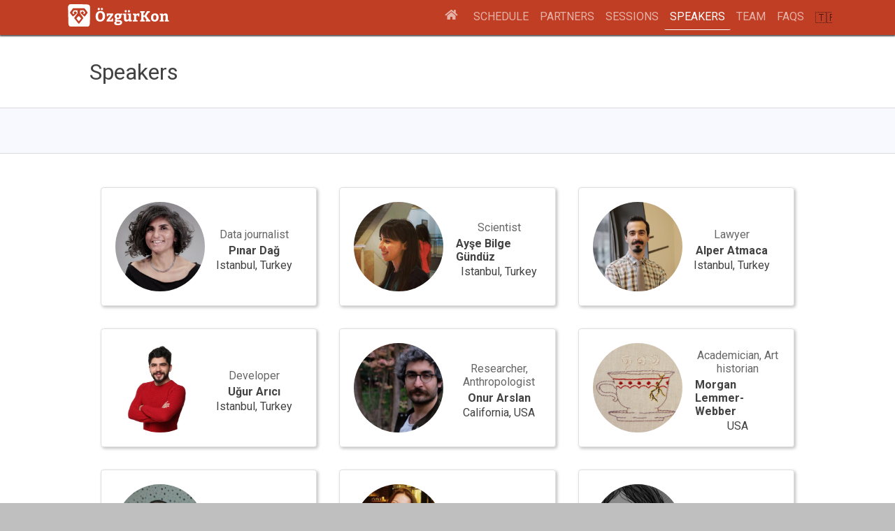

--- FILE ---
content_type: text/html
request_url: https://ozgurkon.org/2021/speakers/
body_size: 12873
content:
<!DOCTYPE html>
<html lang="en">
<head>
	<meta charset="utf-8">
	<meta http-equiv="X-UA-Compatible" content="IE=edge,chrome=1">
	<meta name="viewport" content="width=device-width, initial-scale=1.0, viewport-fit=cover">
	<meta name="HandheldFriendly" content="True">
	<meta name="MobileOptimized" content="320">
	<meta name="Description" content="ÖzgürKon is an online conference and will be held on 15-16 May about free software and related topics such as hardware freedom, document freedom, Internet freedom etc.">

	

	<meta name="generator" content="Hugo 0.83.1" />
	<META NAME="ROBOTS" CONTENT="INDEX, FOLLOW">

	<title>ÖzgürKon 2021  | Speakers</title>

	
	<link rel="apple-touch-icon" sizes="180x180" href="/2021/images/logos/ozgurkon.svg?v=2">
	
	
	<link rel="icon" type="image/png" sizes="32x32" href="/2021/images/logos/fav/favicon-32.png?v=2">
	
	
	<link rel="icon" type="image/png" sizes="16x16" href="/2021/images/logos/fav/favicon-16.png?v=2">
	
	
	<link rel="manifest" href="/2021/manifest.json">
	
	
	<meta name="theme-color" content="#c03e24"/>
	<meta name="msapplication-TileColor" content="##c03e24?">
	
	<link rel="mask-icon" href="/2021/images/logos/ozgurkon.svg" color="#c03e24">
	
	

<meta property="og:title" content="Speakers - ÖzgürKon 2021" />
<meta property="og:type" content="article" />
<meta property="og:url" content="https://ozgurkon.org/2021" />
<meta property="og:description" content=" Speakers   " />
<meta property="og:image" content="https://ozgurkon.org/2021/images/logos/ozgurkon_only_logo.png" />
<meta property="og:site_name" content="ÖzgürKon 2021" />
<meta name="twitter:card" content="summary" />
<meta name="twitter:site" content="@OzgurKonorg" />
<meta name="twitter:title" content="Speakers - ÖzgürKon 2021">
<meta name="twitter:description" content=" Speakers   ">
<meta name="twitter:creator" content="@OzgurKonorg" />
<meta name="twitter:image" content="https://ozgurkon.org/2021/images/logos/ozgurkon_only_logo.png">


	<link href="/2021/speakers/index.xml" rel="alternate" type="application/rss+xml" title="ÖzgürKon 2021"/>
	<link href="/2021/speakers/index.xml" rel="feed" type="application/rss+xml" title="ÖzgürKon 2021"/>

	<link href="https://fonts.googleapis.com/css?family=Roboto:400,500,700" rel="stylesheet">
	<link rel="stylesheet" href="/2021/theme.css" media="all">
	  <link href="https://vjs.zencdn.net/7.11.4/video-js.css" rel="stylesheet" />
	  	  <link href="https://ozgurkon.org/2021/live.css" rel="stylesheet" />



	
	
	
</head>


<body class="section 2021speakers speakers">

<svg xmlns="http://www.w3.org/2000/svg" width="0" height="0" class="visually-hidden">
  	<symbol id="alert" viewBox="0 0 448 512">
    <path fill="currentColor"
          d="M224 512c35.32 0 63.97-28.65 63.97-64H160.03c0 35.35 28.65 64 63.97 64zm215.39-149.71c-19.32-20.76-55.47-51.99-55.47-154.29 0-77.7-54.48-139.9-127.94-155.16V32c0-17.67-14.32-32-31.98-32s-31.98 14.33-31.98 32v20.84C118.56 68.1 64.08 130.3 64.08 208c0 102.3-36.15 133.53-55.47 154.29-6 6.45-8.66 14.16-8.61 21.71.11 16.4 12.98 32 32.1 32h383.8c19.12 0 32-15.6 32.1-32 .05-7.55-2.61-15.27-8.61-21.71z"></path>
	</symbol>
	<symbol id="calendar" viewBox="0 0 448 512">
    <path fill="currentColor"
          d="M148 288h-40c-6.6 0-12-5.4-12-12v-40c0-6.6 5.4-12 12-12h40c6.6 0 12 5.4 12 12v40c0 6.6-5.4 12-12 12zm108-12v-40c0-6.6-5.4-12-12-12h-40c-6.6 0-12 5.4-12 12v40c0 6.6 5.4 12 12 12h40c6.6 0 12-5.4 12-12zm96 0v-40c0-6.6-5.4-12-12-12h-40c-6.6 0-12 5.4-12 12v40c0 6.6 5.4 12 12 12h40c6.6 0 12-5.4 12-12zm-96 96v-40c0-6.6-5.4-12-12-12h-40c-6.6 0-12 5.4-12 12v40c0 6.6 5.4 12 12 12h40c6.6 0 12-5.4 12-12zm-96 0v-40c0-6.6-5.4-12-12-12h-40c-6.6 0-12 5.4-12 12v40c0 6.6 5.4 12 12 12h40c6.6 0 12-5.4 12-12zm192 0v-40c0-6.6-5.4-12-12-12h-40c-6.6 0-12 5.4-12 12v40c0 6.6 5.4 12 12 12h40c6.6 0 12-5.4 12-12zm96-260v352c0 26.5-21.5 48-48 48H48c-26.5 0-48-21.5-48-48V112c0-26.5 21.5-48 48-48h48V12c0-6.6 5.4-12 12-12h40c6.6 0 12 5.4 12 12v52h128V12c0-6.6 5.4-12 12-12h40c6.6 0 12 5.4 12 12v52h48c26.5 0 48 21.5 48 48zm-48 346V160H48v298c0 3.3 2.7 6 6 6h340c3.3 0 6-2.7 6-6z"></path>
	</symbol>

	<symbol id="cfp" viewBox="0 0 352 512">
    <path fill="currentColor"
          d="M176 352c53.02 0 96-42.98 96-96V96c0-53.02-42.98-96-96-96S80 42.98 80 96v160c0 53.02 42.98 96 96 96zm160-160h-16c-8.84 0-16 7.16-16 16v48c0 74.8-64.49 134.82-140.79 127.38C96.71 376.89 48 317.11 48 250.3V208c0-8.84-7.16-16-16-16H16c-8.84 0-16 7.16-16 16v40.16c0 89.64 63.97 169.55 152 181.69V464H96c-8.84 0-16 7.16-16 16v16c0 8.84 7.16 16 16 16h160c8.84 0 16-7.16 16-16v-16c0-8.84-7.16-16-16-16h-56v-33.77C285.71 418.47 352 344.9 352 256v-48c0-8.84-7.16-16-16-16z"></path>
	</symbol>
	<symbol id="close" viewBox="0 0 352 512">
    <path fill="currentColor"
          d="M242.72 256l100.07-100.07c12.28-12.28 12.28-32.19 0-44.48l-22.24-22.24c-12.28-12.28-32.19-12.28-44.48 0L176 189.28 75.93 89.21c-12.28-12.28-32.19-12.28-44.48 0L9.21 111.45c-12.28 12.28-12.28 32.19 0 44.48L109.28 256 9.21 356.07c-12.28 12.28-12.28 32.19 0 44.48l22.24 22.24c12.28 12.28 32.2 12.28 44.48 0L176 322.72l100.07 100.07c12.28 12.28 32.2 12.28 44.48 0l22.24-22.24c12.28-12.28 12.28-32.19 0-44.48L242.72 256z"></path>
	</symbol>
	<symbol id="direction" viewBox="0 0 512 512">
    <path fill="currentColor"
          d="M502.61 233.32L278.68 9.39c-12.52-12.52-32.83-12.52-45.36 0L9.39 233.32c-12.52 12.53-12.52 32.83 0 45.36l223.93 223.93c12.52 12.53 32.83 12.53 45.36 0l223.93-223.93c12.52-12.53 12.52-32.83 0-45.36zm-100.98 12.56l-84.21 77.73c-5.12 4.73-13.43 1.1-13.43-5.88V264h-96v64c0 4.42-3.58 8-8 8h-32c-4.42 0-8-3.58-8-8v-80c0-17.67 14.33-32 32-32h112v-53.73c0-6.97 8.3-10.61 13.43-5.88l84.21 77.73c3.43 3.17 3.43 8.59 0 11.76z"></path>
	</symbol>
	<symbol id="email" viewBox="0 0 512 512">
    <path fill="currentColor"
          d="M502.3 190.8c3.9-3.1 9.7-.2 9.7 4.7V400c0 26.5-21.5 48-48 48H48c-26.5 0-48-21.5-48-48V195.6c0-5 5.7-7.8 9.7-4.7 22.4 17.4 52.1 39.5 154.1 113.6 21.1 15.4 56.7 47.8 92.2 47.6 35.7.3 72-32.8 92.3-47.6 102-74.1 131.6-96.3 154-113.7zM256 320c23.2.4 56.6-29.2 73.4-41.4 132.7-96.3 142.8-104.7 173.4-128.7 5.8-4.5 9.2-11.5 9.2-18.9v-19c0-26.5-21.5-48-48-48H48C21.5 64 0 85.5 0 112v19c0 7.4 3.4 14.3 9.2 18.9 30.6 23.9 40.7 32.4 173.4 128.7 16.8 12.2 50.2 41.8 73.4 41.4z"></path>
	</symbol>
	<symbol id="facebook" viewBox="0 0 264 512">
    <path fill="rgb(59,89,152)"
          d="M76.7 512V283H0v-91h76.7v-71.7C76.7 42.4 124.3 0 193.8 0c33.3 0 61.9 2.5 70.2 3.6V85h-48.2c-37.8 0-45.1 18-45.1 44.3V192H256l-11.7 91h-73.6v229"></path>
	</symbol>
	<symbol id="github" viewBox="0 0 496 512">
    <path fill="#000000"
          d="M165.9 397.4c0 2-2.3 3.6-5.2 3.6-3.3.3-5.6-1.3-5.6-3.6 0-2 2.3-3.6 5.2-3.6 3-.3 5.6 1.3 5.6 3.6zm-31.1-4.5c-.7 2 1.3 4.3 4.3 4.9 2.6 1 5.6 0 6.2-2s-1.3-4.3-4.3-5.2c-2.6-.7-5.5.3-6.2 2.3zm44.2-1.7c-2.9.7-4.9 2.6-4.6 4.9.3 2 2.9 3.3 5.9 2.6 2.9-.7 4.9-2.6 4.6-4.6-.3-1.9-3-3.2-5.9-2.9zM244.8 8C106.1 8 0 113.3 0 252c0 110.9 69.8 205.8 169.5 239.2 12.8 2.3 17.3-5.6 17.3-12.1 0-6.2-.3-40.4-.3-61.4 0 0-70 15-84.7-29.8 0 0-11.4-29.1-27.8-36.6 0 0-22.9-15.7 1.6-15.4 0 0 24.9 2 38.6 25.8 21.9 38.6 58.6 27.5 72.9 20.9 2.3-16 8.8-27.1 16-33.7-55.9-6.2-112.3-14.3-112.3-110.5 0-27.5 7.6-41.3 23.6-58.9-2.6-6.5-11.1-33.3 2.6-67.9 20.9-6.5 69 27 69 27 20-5.6 41.5-8.5 62.8-8.5s42.8 2.9 62.8 8.5c0 0 48.1-33.6 69-27 13.7 34.7 5.2 61.4 2.6 67.9 16 17.7 25.8 31.5 25.8 58.9 0 96.5-58.9 104.2-114.8 110.5 9.2 7.9 17 22.9 17 46.4 0 33.7-.3 75.4-.3 83.6 0 6.5 4.6 14.4 17.3 12.1C428.2 457.8 496 362.9 496 252 496 113.3 383.5 8 244.8 8zM97.2 352.9c-1.3 1-1 3.3.7 5.2 1.6 1.6 3.9 2.3 5.2 1 1.3-1 1-3.3-.7-5.2-1.6-1.6-3.9-2.3-5.2-1zm-10.8-8.1c-.7 1.3.3 2.9 2.3 3.9 1.6 1 3.6.7 4.3-.7.7-1.3-.3-2.9-2.3-3.9-2-.6-3.6-.3-4.3.7zm32.4 35.6c-1.6 1.3-1 4.3 1.3 6.2 2.3 2.3 5.2 2.6 6.5 1 1.3-1.3.7-4.3-1.3-6.2-2.2-2.3-5.2-2.6-6.5-1zm-11.4-14.7c-1.6 1-1.6 3.6 0 5.9 1.6 2.3 4.3 3.3 5.6 2.3 1.6-1.3 1.6-3.9 0-6.2-1.4-2.3-4-3.3-5.6-2z"></path>
	</symbol>
	<symbol id="instagram" viewBox="0 0 496 512">
<path d="m510.949219 150.5c-1.199219-27.199219-5.597657-45.898438-11.898438-62.101562-6.5-17.199219-16.5-32.597657-29.601562-45.398438-12.800781-13-28.300781-23.101562-45.300781-29.5-16.296876-6.300781-34.898438-10.699219-62.097657-11.898438-27.402343-1.300781-36.101562-1.601562-105.601562-1.601562s-78.199219.300781-105.5 1.5c-27.199219 1.199219-45.898438 5.601562-62.097657 11.898438-17.203124 6.5-32.601562 16.5-45.402343 29.601562-13 12.800781-23.097657 28.300781-29.5 45.300781-6.300781 16.300781-10.699219 34.898438-11.898438 62.097657-1.300781 27.402343-1.601562 36.101562-1.601562 105.601562s.300781 78.199219 1.5 105.5c1.199219 27.199219 5.601562 45.898438 11.902343 62.101562 6.5 17.199219 16.597657 32.597657 29.597657 45.398438 12.800781 13 28.300781 23.101562 45.300781 29.5 16.300781 6.300781 34.898438 10.699219 62.101562 11.898438 27.296876 1.203124 36 1.5 105.5 1.5s78.199219-.296876 105.5-1.5c27.199219-1.199219 45.898438-5.597657 62.097657-11.898438 34.402343-13.300781 61.601562-40.5 74.902343-74.898438 6.296876-16.300781 10.699219-34.902343 11.898438-62.101562 1.199219-27.300781 1.5-36 1.5-105.5s-.101562-78.199219-1.300781-105.5zm-46.097657 209c-1.101562 25-5.300781 38.5-8.800781 47.5-8.601562 22.300781-26.300781 40-48.601562 48.601562-9 3.5-22.597657 7.699219-47.5 8.796876-27 1.203124-35.097657 1.5-103.398438 1.5s-76.5-.296876-103.402343-1.5c-25-1.097657-38.5-5.296876-47.5-8.796876-11.097657-4.101562-21.199219-10.601562-29.398438-19.101562-8.5-8.300781-15-18.300781-19.101562-29.398438-3.5-9-7.699219-22.601562-8.796876-47.5-1.203124-27-1.5-35.101562-1.5-103.402343s.296876-76.5 1.5-103.398438c1.097657-25 5.296876-38.5 8.796876-47.5 4.101562-11.101562 10.601562-21.199219 19.203124-29.402343 8.296876-8.5 18.296876-15 29.398438-19.097657 9-3.5 22.601562-7.699219 47.5-8.800781 27-1.199219 35.101562-1.5 103.398438-1.5 68.402343 0 76.5.300781 103.402343 1.5 25 1.101562 38.5 5.300781 47.5 8.800781 11.097657 4.097657 21.199219 10.597657 29.398438 19.097657 8.5 8.300781 15 18.300781 19.101562 29.402343 3.5 9 7.699219 22.597657 8.800781 47.5 1.199219 27 1.5 35.097657 1.5 103.398438s-.300781 76.300781-1.5 103.300781zm0 0"/><path d="m256.449219 124.5c-72.597657 0-131.5 58.898438-131.5 131.5s58.902343 131.5 131.5 131.5c72.601562 0 131.5-58.898438 131.5-131.5s-58.898438-131.5-131.5-131.5zm0 216.800781c-47.097657 0-85.300781-38.199219-85.300781-85.300781s38.203124-85.300781 85.300781-85.300781c47.101562 0 85.300781 38.199219 85.300781 85.300781s-38.199219 85.300781-85.300781 85.300781zm0 0"/><path d="m423.851562 119.300781c0 16.953125-13.746093 30.699219-30.703124 30.699219-16.953126 0-30.699219-13.746094-30.699219-30.699219 0-16.957031 13.746093-30.699219 30.699219-30.699219 16.957031 0 30.703124 13.742188 30.703124 30.699219zm0 0"/>
	</symbol>
	<symbol id="home" viewBox="0 0 576 512"><path fill="currentColor" d="M280.37 148.26L96 300.11V464a16 16 0 0 0 16 16l112.06-.29a16 16 0 0 0 15.92-16V368a16 16 0 0 1 16-16h64a16 16 0 0 1 16 16v95.64a16 16 0 0 0 16 16.05L464 480a16 16 0 0 0 16-16V300L295.67 148.26a12.19 12.19 0 0 0-15.3 0zM571.6 251.47L488 182.56V44.05a12 12 0 0 0-12-12h-56a12 12 0 0 0-12 12v72.61L318.47 43a48 48 0 0 0-61 0L4.34 251.47a12 12 0 0 0-1.6 16.9l25.5 31A12 12 0 0 0 45.15 301l235.22-193.74a12.19 12.19 0 0 1 15.3 0L530.9 301a12 12 0 0 0 16.9-1.6l25.5-31a12 12 0 0 0-1.7-16.93z"></path>	</symbol>

	<symbol id="level-advanced" width="24" height="24" viewBox="0 0 24 24">

    <rect x="5" y="14" width="3" height="6" stroke-width="1" stroke="black" fill="black"></rect>

    <rect x="11" y="9" width="3" height="11" stroke-width="1" stroke="black" fill="black"></rect>

    <rect x="17" y="4" width="3" height="16" stroke-width="1" stroke="black" fill="black"></rect>
	</symbol>

	<symbol id="level-beginner" width="24" height="24" viewBox="0 0 24 24">

    <rect x="5" y="14" width="3" height="6" stroke-width="1" stroke="black" fill="black"></rect>

    <rect x="11" y="9" width="3" height="11" stroke-width="1" stroke="black" fill="none"></rect>

    <rect x="17" y="4" width="3" height="16" stroke-width="1" stroke="black" fill="none"></rect>
	</symbol>

	<symbol id="level-intermediate" width="24" height="24" viewBox="0 0 24 24">

    <rect x="5" y="14" width="3" height="6" stroke-width="1" stroke="black" fill="black"></rect>

    <rect x="11" y="9" width="3" height="11" stroke-width="1" stroke="black" fill="black"></rect>

    <rect x="17" y="4" width="3" height="16" stroke-width="1" stroke="black" fill="none"></rect>
	</symbol>

	<symbol id="link" viewBox="0 0 512 512">
    <path fill="currentColor"
          d="M326.612 185.391c59.747 59.809 58.927 155.698.36 214.59-.11.12-.24.25-.36.37l-67.2 67.2c-59.27 59.27-155.699 59.262-214.96 0-59.27-59.26-59.27-155.7 0-214.96l37.106-37.106c9.84-9.84 26.786-3.3 27.294 10.606.648 17.722 3.826 35.527 9.69 52.721 1.986 5.822.567 12.262-3.783 16.612l-13.087 13.087c-28.026 28.026-28.905 73.66-1.155 101.96 28.024 28.579 74.086 28.749 102.325.51l67.2-67.19c28.191-28.191 28.073-73.757 0-101.83-3.701-3.694-7.429-6.564-10.341-8.569a16.037 16.037 0 0 1-6.947-12.606c-.396-10.567 3.348-21.456 11.698-29.806l21.054-21.055c5.521-5.521 14.182-6.199 20.584-1.731a152.482 152.482 0 0 1 20.522 17.197zM467.547 44.449c-59.261-59.262-155.69-59.27-214.96 0l-67.2 67.2c-.12.12-.25.25-.36.37-58.566 58.892-59.387 154.781.36 214.59a152.454 152.454 0 0 0 20.521 17.196c6.402 4.468 15.064 3.789 20.584-1.731l21.054-21.055c8.35-8.35 12.094-19.239 11.698-29.806a16.037 16.037 0 0 0-6.947-12.606c-2.912-2.005-6.64-4.875-10.341-8.569-28.073-28.073-28.191-73.639 0-101.83l67.2-67.19c28.239-28.239 74.3-28.069 102.325.51 27.75 28.3 26.872 73.934-1.155 101.96l-13.087 13.087c-4.35 4.35-5.769 10.79-3.783 16.612 5.864 17.194 9.042 34.999 9.69 52.721.509 13.906 17.454 20.446 27.294 10.606l37.106-37.106c59.271-59.259 59.271-155.699.001-214.959z"></path>
	</symbol>
	<symbol id="linkedin" viewBox="0 0 448 512">
    <path fill="rgb(0,119,181)"
          d="M100.3 448H7.4V148.9h92.9V448zM53.8 108.1C24.1 108.1 0 83.5 0 53.8S24.1 0 53.8 0s53.8 24.1 53.8 53.8-24.1 54.3-53.8 54.3zM448 448h-92.7V302.4c0-34.7-.7-79.2-48.3-79.2-48.3 0-55.7 37.7-55.7 76.7V448h-92.8V148.9h89.1v40.8h1.3c12.4-23.5 42.7-48.3 87.9-48.3 94 0 111.3 61.9 111.3 142.3V448h-.1z"></path>
	</symbol>
	<symbol id="map-marker" viewBox="0 0 384 512" >
    <path fill="currentColor" d="M172.268 501.67C26.97 291.031 0 269.413 0 192 0 85.961 85.961 0 192 0s192 85.961 192 192c0 77.413-26.97 99.031-172.268 309.67-9.535 13.774-29.93 13.773-39.464 0zM192 272c44.183 0 80-35.817 80-80s-35.817-80-80-80-80 35.817-80 80 35.817 80 80 80z"></path>
	</symbol>
	<symbol id="menu" viewBox="0 0 448 512">
    <path fill="currentColor"
          d="M16 132h416c8.837 0 16-7.163 16-16V76c0-8.837-7.163-16-16-16H16C7.163 60 0 67.163 0 76v40c0 8.837 7.163 16 16 16zm0 160h416c8.837 0 16-7.163 16-16v-40c0-8.837-7.163-16-16-16H16c-8.837 0-16 7.163-16 16v40c0 8.837 7.163 16 16 16zm0 160h416c8.837 0 16-7.163 16-16v-40c0-8.837-7.163-16-16-16H16c-8.837 0-16 7.163-16 16v40c0 8.837 7.163 16 16 16z"></path>
	</symbol>
	<symbol id="pdf" viewBox="0 0 384 512">
    <path fill="currentColor"
          d="M369.9 97.9L286 14C277 5 264.8-.1 252.1-.1H48C21.5 0 0 21.5 0 48v416c0 26.5 21.5 48 48 48h288c26.5 0 48-21.5 48-48V131.9c0-12.7-5.1-25-14.1-34zM332.1 128H256V51.9l76.1 76.1zM48 464V48h160v104c0 13.3 10.7 24 24 24h104v288H48zm250.2-143.7c-12.2-12-47-8.7-64.4-6.5-17.2-10.5-28.7-25-36.8-46.3 3.9-16.1 10.1-40.6 5.4-56-4.2-26.2-37.8-23.6-42.6-5.9-4.4 16.1-.4 38.5 7 67.1-10 23.9-24.9 56-35.4 74.4-20 10.3-47 26.2-51 46.2-3.3 15.8 26 55.2 76.1-31.2 22.4-7.4 46.8-16.5 68.4-20.1 18.9 10.2 41 17 55.8 17 25.5 0 28-28.2 17.5-38.7zm-198.1 77.8c5.1-13.7 24.5-29.5 30.4-35-19 30.3-30.4 35.7-30.4 35zm81.6-190.6c7.4 0 6.7 32.1 1.8 40.8-4.4-13.9-4.3-40.8-1.8-40.8zm-24.4 136.6c9.7-16.9 18-37 24.7-54.7 8.3 15.1 18.9 27.2 30.1 35.5-20.8 4.3-38.9 13.1-54.8 19.2zm131.6-5s-5 6-37.3-7.8c35.1-2.6 40.9 5.4 37.3 7.8z"></path>
	</symbol>

	<symbol id="right" viewBox="0 0 512 512">
    <path fill="currentColor"
          d="M256 8c137 0 248 111 248 248S393 504 256 504 8 393 8 256 119 8 256 8zM140 300h116v70.9c0 10.7 13 16.1 20.5 8.5l114.3-114.9c4.7-4.7 4.7-12.2 0-16.9l-114.3-115c-7.6-7.6-20.5-2.2-20.5 8.5V212H140c-6.6 0-12 5.4-12 12v64c0 6.6 5.4 12 12 12z"></path>
	</symbol>
	<symbol id="scroll-down" viewBox="0 0 25.166666 37.8704414">
    <path fill="none" stroke="currentColor" stroke-width="2.5" stroke-miterlimit="10"
          d="M12.5833445 36.6204414h-0.0000229C6.3499947 36.6204414 1.25 31.5204487 1.25 25.2871208V12.5833216C1.25 6.3499947 6.3499951 1.25 12.5833216 1.25h0.0000229c6.2333269 0 11.3333216 5.0999947 11.3333216 11.3333216v12.7037992C23.916666 31.5204487 18.8166714 36.6204414 12.5833445 36.6204414z"></path>
    <path style="animation: scrollDownMove .8s ease-in-out alternate infinite;" fill="currentColor"
          d="M13.0833359 19.2157116h-0.9192753c-1.0999985 0-1.9999971-0.8999996-1.9999971-1.9999981v-5.428606c0-1.0999994 0.8999987-1.9999981 1.9999971-1.9999981h0.9192753c1.0999985 0 1.9999981 0.8999987 1.9999981 1.9999981v5.428606C15.083334 18.315712 14.1833344 19.2157116 13.0833359 19.2157116z"></path>
	</symbol>
	<symbol id="site" viewBox="0 0 496 512">
    <path fill="currentColor"
          d="M336.5 160C322 70.7 287.8 8 248 8s-74 62.7-88.5 152h177zM152 256c0 22.2 1.2 43.5 3.3 64h185.3c2.1-20.5 3.3-41.8 3.3-64s-1.2-43.5-3.3-64H155.3c-2.1 20.5-3.3 41.8-3.3 64zm324.7-96c-28.6-67.9-86.5-120.4-158-141.6 24.4 33.8 41.2 84.7 50 141.6h108zM177.2 18.4C105.8 39.6 47.8 92.1 19.3 160h108c8.7-56.9 25.5-107.8 49.9-141.6zM487.4 192H372.7c2.1 21 3.3 42.5 3.3 64s-1.2 43-3.3 64h114.6c5.5-20.5 8.6-41.8 8.6-64s-3.1-43.5-8.5-64zM120 256c0-21.5 1.2-43 3.3-64H8.6C3.2 212.5 0 233.8 0 256s3.2 43.5 8.6 64h114.6c-2-21-3.2-42.5-3.2-64zm39.5 96c14.5 89.3 48.7 152 88.5 152s74-62.7 88.5-152h-177zm159.3 141.6c71.4-21.2 129.4-73.7 158-141.6h-108c-8.8 56.9-25.6 107.8-50 141.6zM19.3 352c28.6 67.9 86.5 120.4 158 141.6-24.4-33.8-41.2-84.7-50-141.6h-108z"></path>
	</symbol>
	<symbol id="slides" width="24" height="24" viewBox="0 0 24 24">

    <line x1="3" y1="4" x2="20.85" y2="4"
          stroke-width="1.5" stroke="currentColor" fill="none" stroke-linecap="round"></line>
    <rect x="5" y="4" rx="2" ry="2" width="14" height="10"
          stroke-width="1.5" stroke="currentColor" fill="none"></rect>
    <polyline points="7,20 12,14.5 17,20"   stroke="currentColor" stroke-width="1.5"
              stroke-linecap="round"
              fill="none"></polyline>
<!--    <polyline points="7,11 9,8 11,10 13,6"   stroke="currentColor" stroke-width=".5"-->
<!--              stroke-linecap="round" stroke-linejoin="round"-->
<!--              fill="none"></polyline>-->
<!--    <line x1="14" y1="7" x2="17.5" y2="7" stroke-width=".65" stroke="currentColor"></line>-->
<!--    <line x1="14" y1="9" x2="17.5" y2="9" stroke-width=".65" stroke="currentColor"></line>-->
<!--    <line x1="13" y1="11" x2="17.5" y2="11" stroke-width=".65" stroke="currentColor"></line>-->
	</symbol>

	<symbol id="subscribe" viewBox="0 0 512 512">
    <path fill="currentColor"
          d="M440 6.5L24 246.4c-34.4 19.9-31.1 70.8 5.7 85.9L144 379.6V464c0 46.4 59.2 65.5 86.6 28.6l43.8-59.1 111.9 46.2c5.9 2.4 12.1 3.6 18.3 3.6 8.2 0 16.3-2.1 23.6-6.2 12.8-7.2 21.6-20 23.9-34.5l59.4-387.2c6.1-40.1-36.9-68.8-71.5-48.9zM192 464v-64.6l36.6 15.1L192 464zm212.6-28.7l-153.8-63.5L391 169.5c10.7-15.5-9.5-33.5-23.7-21.2L155.8 332.6 48 288 464 48l-59.4 387.3z"></path>
	</symbol>
	<symbol id="ticket" viewBox="0 0 576 512">
    <path fill="currentColor"
          d="M128 160h320v192H128V160zm400 96c0 26.51 21.49 48 48 48v96c0 26.51-21.49 48-48 48H48c-26.51 0-48-21.49-48-48v-96c26.51 0 48-21.49 48-48s-21.49-48-48-48v-96c0-26.51 21.49-48 48-48h480c26.51 0 48 21.49 48 48v96c-26.51 0-48 21.49-48 48zm-48-104c0-13.255-10.745-24-24-24H120c-13.255 0-24 10.745-24 24v208c0 13.255 10.745 24 24 24h336c13.255 0 24-10.745 24-24V152z"></path>
	</symbol>
	<symbol id="twitter" viewBox="0 0 512 512">
    <path fill="rgb(64,153,255)"
          d="M459.37 151.716c.325 4.548.325 9.097.325 13.645 0 138.72-105.583 298.558-298.558 298.558-59.452 0-114.68-17.219-161.137-47.106 8.447.974 16.568 1.299 25.34 1.299 49.055 0 94.213-16.568 130.274-44.832-46.132-.975-84.792-31.188-98.112-72.772 6.498.974 12.995 1.624 19.818 1.624 9.421 0 18.843-1.3 27.614-3.573-48.081-9.747-84.143-51.98-84.143-102.985v-1.299c13.969 7.797 30.214 12.67 47.431 13.319-28.264-18.843-46.781-51.005-46.781-87.391 0-19.492 5.197-37.36 14.294-52.954 51.655 63.675 129.3 105.258 216.365 109.807-1.624-7.797-2.599-15.918-2.599-24.04 0-57.828 46.782-104.934 104.934-104.934 30.213 0 57.502 12.67 76.67 33.137 23.715-4.548 46.456-13.32 66.599-25.34-7.798 24.366-24.366 44.833-46.132 57.827 21.117-2.273 41.584-8.122 60.426-16.243-14.292 20.791-32.161 39.308-52.628 54.253z"></path>
	</symbol>
	<symbol id="youtube" viewBox="0 0 576 512">
    <path fill="rgb(205,32,31)"
          d="M549.655 124.083c-6.281-23.65-24.787-42.276-48.284-48.597C458.781 64 288 64 288 64S117.22 64 74.629 75.486c-23.497 6.322-42.003 24.947-48.284 48.597-11.412 42.867-11.412 132.305-11.412 132.305s0 89.438 11.412 132.305c6.281 23.65 24.787 41.5 48.284 47.821C117.22 448 288 448 288 448s170.78 0 213.371-11.486c23.497-6.321 42.003-24.171 48.284-47.821 11.412-42.867 11.412-132.305 11.412-132.305s0-89.438-11.412-132.305zm-317.51 213.508V175.185l142.739 81.205-142.739 81.201z"></path>
	</symbol>
    <symbol id="mastodon" viewBox="0 0 576 512">
        <path id="path" style="opacity:1;vector-effect:none;fill:#2c8ed7;fill-opacity:1;" d=" M 502 18C 623 19 740 32 808 64C 808 64 942 124 942 330C 942 330 944 482 924 587C 911 654 807 727 688 741C 626 749 565 756 500 753C 394 748 310 727 310 727C 310 738 310 747 312 757C 326 862 416 868 501 871C 588 874 665 850 665 850C 665 850 668 928 668 928C 668 928 608 960 500 966C 441 969 367 965 281 942C 95 893 63 694 58 493C 57 433 58 377 58 330C 58 124 193 64 193 64C 261 32 377 19 499 18C 499 18 502 18 502 18M 256 224C 230 254 217 295 217 346C 217 346 217 595 217 595C 217 595 315 595 315 595C 315 595 315 353 315 353C 315 302 337 276 380 276C 427 276 451 307 451 368C 451 368 451 500 451 500C 451 500 549 500 549 500C 549 500 549 368 549 368C 549 307 573 276 620 276C 663 276 685 302 685 353C 685 353 685 595 685 595C 685 595 783 595 783 595C 783 595 783 346 783 346C 783 295 770 254 744 224C 717 194 682 179 639 179C 588 179 550 199 525 237C 525 237 500 279 500 279C 500 279 475 237 475 237C 450 199 412 179 361 179C 318 179 283 194 256 224C 256 224 256 224 256 224" transform=""></path>
    </symbol>

    <symbol id="live" viewBox="0 0 512 512">
        <path fill="currentColor" d="m479.894531 187.523438-90.179687 68.527343v-52.601562c0-11.046875-8.953125-20-20-20h-349.714844c-11.046875 0-20 8.953125-20 20v288.546875c0 11.042968 8.953125 19.996094 20 19.996094h349.714844c11.046875 0 20-8.953126 20-19.996094v-52.605469l90.179687 68.527344c13.046875 9.914062 32.101563.671875 32.101563-15.921875v-288.546875c0-16.503907-18.949219-25.921875-32.101563-15.925781zm-130.179687 284.472656h-309.714844v-248.546875h309.714844zm122.28125-20.320313-82.28125-62.523437v-82.859375l82.28125-62.527344zm-384.03125-372.4375c41.652344-50.355469 102.898437-79.238281 168.03125-79.238281 65.132812 0 126.378906 28.882812 168.035156 79.238281 7.039062 8.511719 5.847656 21.121094-2.664062 28.160157-8.488282 7.019531-21.101563 5.871093-28.160157-2.664063-34.027343-41.140625-84.039062-64.734375-137.210937-64.734375-53.167969 0-103.179688 23.59375-137.207032 64.734375-7.039062 8.511719-19.648437 9.707031-28.160156 2.664063-8.511718-7.039063-9.703125-19.648438-2.664062-28.160157zm240.355468 32.214844c9.398438 5.800781 12.3125 18.125 6.511719 27.523437-5.792969 9.378907-18.109375 12.324219-27.527343 6.507813-15.402344-9.511719-33.144532-14.539063-51.308594-14.539063-18.160156 0-35.902344 5.027344-51.308594 14.539063-9.398438 5.804687-21.71875 2.890625-27.523438-6.507813-5.804687-9.398437-2.890624-21.722656 6.507813-27.523437 21.726563-13.417969 46.734375-20.507813 72.324219-20.507813 25.59375 0 50.601562 7.089844 72.324218 20.507813zm0 0"></path>
    </symbol>
</svg>


<header>
	<div class="top-content">

		<div class="logo">
			<a href="/2021/">
			<img src="/2021/images/logos/ozgurkon_rev.svg" alt="logo ÖzgürKon 2021">
			</a>
		</div>

		<input type="checkbox" id="menu-burger" class="visually-hidden" aria-label="Menu"/>

		<label for="menu-burger">
			<svg class="icon icon-menu">
	<use xlink:href="#menu"/>
</svg>
			<svg class="icon icon-close">
	<use xlink:href="#close"/>
</svg>
		</label>

		<nav>
			<ul class="menu">
				<li class="" >
				
				<a href="https://ozgurkon.org/2021/" class="link-icon" title="Home">
						<svg class="icon icon-home">
	<use xlink:href="#home"/>
</svg>
				</a>
				
				</li>
				
				<li class="" >
				
				<a href="https://ozgurkon.org/2021/schedule/">Schedule</a>
				
				</li>
				
				<li class="" >
				
				<a href="https://ozgurkon.org/2021/partners/">Partners</a>
				
				</li>
				
				<li class="" >
				
				<a href="https://ozgurkon.org/2021/sessions/">Sessions</a>
				
				</li>
				
				<li class="active" >
				
				<a href="https://ozgurkon.org/2021/speakers/">Speakers</a>
				
				</li>
				
				<li class="" >
				
				<a href="https://ozgurkon.org/2021/team/">Team</a>
				
				</li>
				
				<li class="" >
				
				<a href="https://ozgurkon.org/2021/faq/">FAQs</a>
				
				</li>
				
			</ul>

			<ul class="languages">
				
				<li>
					<a class="lang lang-tr "
					   title="tr"
					   href="/2021/tr/speakers/"
					   role="radio"
					   aria-label="Dil değiştirmek için tr"
					aria-checked="false">Dil değiştirmek için tr</a>
				</li>
				
			</ul>
		</nav>

	</div>
</header>



<main>
	


<div class="hero">
	<h1>Speakers</h1>
	<div class="description">
		
	</div>
</div>


<section>
	<ul class="speakers shuffle">
		
		
		<li><a class="visually-hidden" href="/2021/speakers/alper-atmaca/">Alper Atmaca</a>
<a class="speaker" href="/2021/speakers/alper-atmaca/">
	<div role="presentation" class="speaker-img" style="background-image: url(/2021/images/speakers/alper_atmaca.jpg);"></div>
	<div class="info">
		<div class="speaker-company">Lawyer</div>
		<strong class="speaker-name">Alper Atmaca</strong>
		<span class="speaker-country">Istanbul, Turkey</span>
	</div>
</a></li>
		
		<li><a class="visually-hidden" href="/2021/speakers/ayse/">Ayşe Bilge Gündüz</a>
<a class="speaker" href="/2021/speakers/ayse/">
	<div role="presentation" class="speaker-img" style="background-image: url(/2021/images/speakers/aysebilge.jpeg);"></div>
	<div class="info">
		<div class="speaker-company">Scientist</div>
		<strong class="speaker-name">Ayşe Bilge Gündüz</strong>
		<span class="speaker-country">Istanbul, Turkey</span>
	</div>
</a></li>
		
		<li><a class="visually-hidden" href="/2021/speakers/aysuda-kolemen/">Aysuda Kölemen</a>
<a class="speaker" href="/2021/speakers/aysuda-kolemen/">
	<div role="presentation" class="speaker-img" style="background-image: url(/2021/images/speakers/aysuda.jpg);"></div>
	<div class="info">
		<div class="speaker-company">Academician</div>
		<strong class="speaker-name">Aysuda Kölemen</strong>
		<span class="speaker-country">Istanbul, Turkey</span>
	</div>
</a></li>
		
		<li><a class="visually-hidden" href="/2021/speakers/can-unen/">Can Ünen</a>
<a class="speaker" href="/2021/speakers/can-unen/">
	<div role="presentation" class="speaker-img" style="background-image: url(/2021/images/speakers/can.jpg);"></div>
	<div class="info">
		<div class="speaker-company">Yer Çizenler</div>
		<strong class="speaker-name">Can Ünen</strong>
		<span class="speaker-country">Istanbul, Turkey</span>
	</div>
</a></li>
		
		<li><a class="visually-hidden" href="/2021/speakers/chris-lemmer-webber/">Chris Lemmer-Webber</a>
<a class="speaker" href="/2021/speakers/chris-lemmer-webber/">
	<div role="presentation" class="speaker-img" style="background-image: url(/2021/images/speakers/christopher_lemmer-webber.png);"></div>
	<div class="info">
		<div class="speaker-company">Developer</div>
		<strong class="speaker-name">Chris Lemmer-Webber</strong>
		<span class="speaker-country">USA</span>
	</div>
</a></li>
		
		<li><a class="visually-hidden" href="/2021/speakers/ecenur-can/">Ecenur Can</a>
<a class="speaker" href="/2021/speakers/ecenur-can/">
	<div role="presentation" class="speaker-img" style="background-image: url(/2021/images/speakers/ecenur.jpg);"></div>
	<div class="info">
		<div class="speaker-company">Student</div>
		<strong class="speaker-name">Ecenur Can</strong>
		<span class="speaker-country">Istanbul, Turkey</span>
	</div>
</a></li>
		
		<li><a class="visually-hidden" href="/2021/speakers/eylul-dogruel/">Eylül Doğruel</a>
<a class="speaker" href="/2021/speakers/eylul-dogruel/">
	<div role="presentation" class="speaker-img" style="background-image: url(/2021/images/speakers/eylyl.jpg);"></div>
	<div class="info">
		<div class="speaker-company">Artist</div>
		<strong class="speaker-name">Eylül Doğruel</strong>
		<span class="speaker-country">Istanbul, Turkey</span>
	</div>
</a></li>
		
		<li><a class="visually-hidden" href="/2021/speakers/gokce-basbug/">Gökçe Başbuğ</a>
<a class="speaker" href="/2021/speakers/gokce-basbug/">
	<div role="presentation" class="speaker-img" style="background-image: url(/2021/images/speakers/gokce.jpg);"></div>
	<div class="info">
		<div class="speaker-company">Academician</div>
		<strong class="speaker-name">Gökçe Başbuğ</strong>
		<span class="speaker-country">Seoul, South Korea</span>
	</div>
</a></li>
		
		<li><a class="visually-hidden" href="/2021/speakers/greg-farough/">Greg Farough</a>
<a class="speaker" href="/2021/speakers/greg-farough/">
	<div role="presentation" class="speaker-img" style="background-image: url(/2021/images/speakers/greg.jpg);"></div>
	<div class="info">
		<div class="speaker-company">Defective by Design</div>
		<strong class="speaker-name">Greg Farough</strong>
		<span class="speaker-country">Boston, USA</span>
	</div>
</a></li>
		
		<li><a class="visually-hidden" href="/2021/speakers/gulcin/">Gülçin Yıldırım Jelinek</a>
<a class="speaker" href="/2021/speakers/gulcin/">
	<div role="presentation" class="speaker-img" style="background-image: url(/2021/images/speakers/gulcin.jpeg);"></div>
	<div class="info">
		<div class="speaker-company">DevOps Engineer</div>
		<strong class="speaker-name">Gülçin Yıldırım Jelinek</strong>
		<span class="speaker-country">Prague, Czechia</span>
	</div>
</a></li>
		
		<li><a class="visually-hidden" href="/2021/speakers/kathy-giori/">Kathy Giori</a>
<a class="speaker" href="/2021/speakers/kathy-giori/">
	<div role="presentation" class="speaker-img" style="background-image: url(/2021/images/speakers/kathy.jpeg);"></div>
	<div class="info">
		<div class="speaker-company">Hardware hacker</div>
		<strong class="speaker-name">Kathy Giori</strong>
		<span class="speaker-country">San Francisco, USA</span>
	</div>
</a></li>
		
		<li><a class="visually-hidden" href="/2021/speakers/libregc/">Libre Graphic Club</a>
<a class="speaker" href="/2021/speakers/libregc/">
	<div role="presentation" class="speaker-img" style="background-image: url(/2021/images/speakers/LGC_team.jpg);"></div>
	<div class="info">
		<div class="speaker-company"></div>
		<strong class="speaker-name">Libre Graphic Club</strong>
		<span class="speaker-country">New York City, USA</span>
	</div>
</a></li>
		
		<li><a class="visually-hidden" href="/2021/speakers/morgan-lemmer-webber/">Morgan Lemmer-Webber</a>
<a class="speaker" href="/2021/speakers/morgan-lemmer-webber/">
	<div role="presentation" class="speaker-img" style="background-image: url(/2021/images/speakers/morgan.png);"></div>
	<div class="info">
		<div class="speaker-company">Academician, Art historian</div>
		<strong class="speaker-name">Morgan Lemmer-Webber</strong>
		<span class="speaker-country">USA</span>
	</div>
</a></li>
		
		<li><a class="visually-hidden" href="/2021/speakers/neslihan-turan/">Neslihan Turan</a>
<a class="speaker" href="/2021/speakers/neslihan-turan/">
	<div role="presentation" class="speaker-img" style="background-image: url(/2021/images/speakers/nesli.jpg);"></div>
	<div class="info">
		<div class="speaker-company">developer</div>
		<strong class="speaker-name">Neslihan Turan</strong>
		<span class="speaker-country">Istanbul, Turkey</span>
	</div>
</a></li>
		
		<li><a class="visually-hidden" href="/2021/speakers/oguzhan-er/">Oguzhan Er</a>
<a class="speaker" href="/2021/speakers/oguzhan-er/">
	<div role="presentation" class="speaker-img" style="background-image: url(/2021/images/speakers/oguzhan_er.jpg);"></div>
	<div class="info">
		<div class="speaker-company">Yer Çizenler</div>
		<strong class="speaker-name">Oguzhan Er</strong>
		<span class="speaker-country">Istanbul, Turkey</span>
	</div>
</a></li>
		
		<li><a class="visually-hidden" href="/2021/speakers/onur-arslan/">Onur Arslan</a>
<a class="speaker" href="/2021/speakers/onur-arslan/">
	<div role="presentation" class="speaker-img" style="background-image: url(/2021/images/speakers/onur.jpg);"></div>
	<div class="info">
		<div class="speaker-company">Researcher, Anthropologist</div>
		<strong class="speaker-name">Onur Arslan</strong>
		<span class="speaker-country">California, USA</span>
	</div>
</a></li>
		
		<li><a class="visually-hidden" href="/2021/speakers/orkut-murat/">Orkut Murat Yılmaz</a>
<a class="speaker" href="/2021/speakers/orkut-murat/">
	<div role="presentation" class="speaker-img" style="background-image: url(/2021/images/speakers/orkut_murat_y%c4%b1lmaz.jpg);"></div>
	<div class="info">
		<div class="speaker-company">Yer Çizenler</div>
		<strong class="speaker-name">Orkut Murat Yılmaz</strong>
		<span class="speaker-country">Istanbul, Turkey</span>
	</div>
</a></li>
		
		<li><a class="visually-hidden" href="/2021/speakers/oyd/">Özgür Yazılım derneği</a>
<a class="speaker" href="/2021/speakers/oyd/">
	<div role="presentation" class="speaker-img" style="background-image: url(/2021/images/speakers/oyd.svg);"></div>
	<div class="info">
		<div class="speaker-company"></div>
		<strong class="speaker-name">Özgür Yazılım derneği</strong>
		<span class="speaker-country">Istanbul, Turkey</span>
	</div>
</a></li>
		
		<li><a class="visually-hidden" href="/2021/speakers/ozcan-oguz/">Özcan Oğuz</a>
<a class="speaker" href="/2021/speakers/ozcan-oguz/">
	<div role="presentation" class="speaker-img" style="background-image: url(/2021/images/speakers/ooguz.jpg);"></div>
	<div class="info">
		<div class="speaker-company">Developer</div>
		<strong class="speaker-name">Özcan Oğuz</strong>
		<span class="speaker-country">Istanbul, Turkey</span>
	</div>
</a></li>
		
		<li><a class="visually-hidden" href="/2021/speakers/ozgur-kesim/">Özgür Kesim</a>
<a class="speaker" href="/2021/speakers/ozgur-kesim/">
	<div role="presentation" class="speaker-img" style="background-image: url(/2021/images/speakers/ozgur.jpg);"></div>
	<div class="info">
		<div class="speaker-company">Mathematician</div>
		<strong class="speaker-name">Özgür Kesim</strong>
		<span class="speaker-country">Berlin, F. Germany</span>
	</div>
</a></li>
		
		<li><a class="visually-hidden" href="/2021/speakers/pinar-dag/">Pınar Dağ</a>
<a class="speaker" href="/2021/speakers/pinar-dag/">
	<div role="presentation" class="speaker-img" style="background-image: url(/2021/images/speakers/pina_dag.jpg);"></div>
	<div class="info">
		<div class="speaker-company">Data journalist</div>
		<strong class="speaker-name">Pınar Dağ</strong>
		<span class="speaker-country">Istanbul, Turkey</span>
	</div>
</a></li>
		
		<li><a class="visually-hidden" href="/2021/speakers/pouhiou/">Pouhiou</a>
<a class="speaker" href="/2021/speakers/pouhiou/">
	<div role="presentation" class="speaker-img" style="background-image: url(/2021/images/speakers/pouhiou.png);"></div>
	<div class="info">
		<div class="speaker-company">Co-director at Framasoft</div>
		<strong class="speaker-name">Pouhiou</strong>
		<span class="speaker-country">Toulouse, France</span>
	</div>
</a></li>
		
		<li><a class="visually-hidden" href="/2021/speakers/rima-sghaier/">Rima Sghaier</a>
<a class="speaker" href="/2021/speakers/rima-sghaier/">
	<div role="presentation" class="speaker-img" style="background-image: url(/2021/images/speakers/rima.jpg);"></div>
	<div class="info">
		<div class="speaker-company">Independent Researcher</div>
		<strong class="speaker-name">Rima Sghaier</strong>
		<span class="speaker-country">Milano, Italy</span>
	</div>
</a></li>
		
		<li><a class="visually-hidden" href="/2021/speakers/seckin-serpil/">Turgay Seçkin Serpil</a>
<a class="speaker" href="/2021/speakers/seckin-serpil/">
	<div role="presentation" class="speaker-img" style="background-image: url(/2021/images/speakers/seckin.jpg);"></div>
	<div class="info">
		<div class="speaker-company">FIDE, Lawyer</div>
		<strong class="speaker-name">Turgay Seçkin Serpil</strong>
		<span class="speaker-country">Istanbul, Turkey</span>
	</div>
</a></li>
		
		<li><a class="visually-hidden" href="/2021/speakers/selin-sezi-elevli/">Selin Sezi Elevli</a>
<a class="speaker" href="/2021/speakers/selin-sezi-elevli/">
	<div role="presentation" class="speaker-img" style="background-image: url(/2021/images/speakers/sezi.jpg);"></div>
	<div class="info">
		<div class="speaker-company">Student</div>
		<strong class="speaker-name">Selin Sezi Elevli</strong>
		<span class="speaker-country">Ankara, Turkey</span>
	</div>
</a></li>
		
		<li><a class="visually-hidden" href="/2021/speakers/sumana-harihareswara/">Sumana Harihareswara</a>
<a class="speaker" href="/2021/speakers/sumana-harihareswara/">
	<div role="presentation" class="speaker-img" style="background-image: url(/2021/images/speakers/sumana.jpg);"></div>
	<div class="info">
		<div class="speaker-company">Comedian, Programmer</div>
		<strong class="speaker-name">Sumana Harihareswara</strong>
		<span class="speaker-country">New York City, USA</span>
	</div>
</a></li>
		
		<li><a class="visually-hidden" href="/2021/speakers/ugur-arici/">Uğur Arıcı</a>
<a class="speaker" href="/2021/speakers/ugur-arici/">
	<div role="presentation" class="speaker-img" style="background-image: url(/2021/images/speakers/ugur.jpg);"></div>
	<div class="info">
		<div class="speaker-company">Developer</div>
		<strong class="speaker-name">Uğur Arıcı</strong>
		<span class="speaker-country">Istanbul, Turkey</span>
	</div>
</a></li>
		
		<li><a class="visually-hidden" href="/2021/speakers/ugurcan-ergun/">Uğurcan Ergün</a>
<a class="speaker" href="/2021/speakers/ugurcan-ergun/">
	<div role="presentation" class="speaker-img" style="background-image: url(/2021/images/speakers/ugurcan.jpg);"></div>
	<div class="info">
		<div class="speaker-company">Developer</div>
		<strong class="speaker-name">Uğurcan Ergün</strong>
		<span class="speaker-country">Tokyo, Japan</span>
	</div>
</a></li>
		
	</ul>
</section>


</main>


<footer>
	<div class="bottom-content">

		<div class="footer-header">
			<div class="share">
				<header>Share</header>
				<ul class="social-list">
					
					<li>
						
						
<a href="https://twitter.com/share?url=%2f2021&text=%23%c3%96zg%c3%bcrKon2021%20will%20be%20held%20on%20May%2015-16%20online%20with%20%40oydorgtr%21%20Follow%20on%20%40OzgurKonorg%2c%20for%20details%3a%20ozgurkon.org%2f2021"
  class="social" rel="noreferrer" target="_blank">
	<svg class="icon icon-twitter">
	<use xlink:href="#twitter"/>
</svg>Share on Twitter</a>
						
				</ul>
			</div>
			<div class="follow">
				<header>Follow us</header>
				<ul class="social-list">
					
					<li>
						<a href="https://twitter.com/OzgurKonorg" class="social" rel="noreferrer" target="_blank">
							<svg class="icon icon-twitter">
	<use xlink:href="#twitter"/>
</svg>
							twitter
						</a>
					</li>
					
				</ul>
			</div>
			<div class="email">
				<a href="mailto:info@ozgurkon.org">
					<svg class="icon icon-email">
	<use xlink:href="#email"/>
</svg>info@ozgurkon.org</a>
			</div>
		</div>

		<hr>

		<div class="footer-content">
			
			<section>
				<header>About</header>
				
				<ul>
					
					<li>
						<a href="https://oyd.org.tr/" target="_blank" rel="noopener" >
							
							Özgür Yazılım Derneği
							
						</a>
					</li>
					
					<li>
						<a href="https://hackerspace.ist/" target="_blank" rel="noopener" >
							
							Hackerspace Istanbul
							
						</a>
					</li>
					
					<li>
						<a href="/2021/impressum/" >
							
							Data Protection Policy
							
						</a>
					</li>
					
					<li>
						<a href="/2021/code-of-conduct/" >
							
							Code of Conduct
							
						</a>
					</li>
					
				</ul>
				
			</section>
			
			<section>
				<header>Previous edition</header>
				
				<ul>
					
					<li>
						<a href="https://ozgurkon.org/2020" target="_blank" rel="noopener" >
							
							ÖzgürKon 2020
							
						</a>
					</li>
					
				</ul>
				
			</section>
			
			<section>
				<header>Become partner</header>
				
				<ul>
					
					<li>
						<a href="/2021/kit/OzgurKon_sponsorship_en_.pdf" target="_blank" rel="noopener" >
							
							Partnership Proposition
							
						</a>
					</li>
					
				</ul>
				
			</section>
			
			
			<section class="subscribe">
				<header>Newsletter</header>
				<p>No spam, only the latest news and updates!</p>
				<a href="https://liste.oyd.org.tr/mailman/listinfo/ozgurkon-announce"
				   class="btn" rel="noreferrer" target="_blank">
					<svg class="icon icon-subscribe">
	<use xlink:href="#subscribe"/>
</svg>Subscribe</a>
			</section>
			
		</div>

		<hr>

		<div class="footer-footer">
			
			<img src="/2021/images/logos/ozgurkon.svg" alt="ÖzgürKon 2021">
			
			<div>©2021 Özgür Yazılım Derneği | CC BY-SA 4.0</div>
		</div>

	</div>
</footer>



<script src="/2021/theme.js?v=16" async></script>



</body>

</html>


--- FILE ---
content_type: text/css
request_url: https://ozgurkon.org/2021/theme.css
body_size: 62251
content:
@charset "UTF-8";
:root {
  --primary: #c03e24;
  --primary-txt: #fff;
  --accent: grey;
  --accent-txt: #fff;
  --base: #FFF;
  --base-text: #424242;
  --base-secondary-text: #636363;
  --link-secondary-text: #424242;
  --darken-1: rgba(0, 0, 0, .125);
  --darken-2: rgba(0, 0, 0, .25);
  --darken-3: rgba(0, 0, 0, .5);
  --lighten-1: hsla(0, 100%, 100%, .125);
  --lighten-2: hsla(0, 100%, 100%, .25);
  --lighten-3: hsla(0, 100%, 100%, .5);
  --color-hero: ghostwhite;
  --color-main-sponsors: #73737a;
  --color-sponsors: #b7935b;
  --color-error: firebrick;
  --space-1: .125rem;
  --space-2: .25rem;
  --space-3: .5rem;
  --space-4: 1rem;
  --theJdrSize: 1100px;
  --block-text-max-width: 60rem;
  --breakpoint-sm: 34.375rem;
  --breakpoint-md: 45rem;
  --breakpoint-lg: 60rem;
  --breakpoint-xl: 71.25rem;
  --container-margin: 10vw;
  --container-margin-mobile: 3vw;
  --toolbar-height: 3.25rem;
  --font-family: 'Roboto', sans-serif;
  /* Tags */
  /*from https://github.com/d3/d3-scale-chromatic#schemePastel2*/
  --tag1: #b3e2cd;
  --tag2: #fdcdac;
  --tag3: #cbd5e8;
  --tag4: #f4cae4;
  --tag5: #e6f5c9;
  --tag6: #fff2ae;
  --tag7: #f1e2cc;
  --tag8: #cccccc;
  --native-mobile-apps: var(--tag2);
  --web: var(--tag6);
  --method-tools: var(--tag5);
  --big-data-ml-ai: var(--tag3);
  --iot: var(--tag8);
  --cloud: var(--tag4);
  --languages: var(--tag1);
  --wtf: var(--tag7);
  --general: var(--tag8);
  --office-hours: floralwhite;
  --keynote: paleturquoise;
  /* Jumbo section */
  --jumbo-logo-width: 400px;
  --jumbo-overlay-opacity: 0.6;
  --jumbo-overlay-transition: 0.5s;
  /* Partners */
  --partner-support-height: 60px;
  --partner-organisation-height: calc(var(--partner-support-height) * 2);
  --partner-partner-height: calc(var(--partner-support-height)*1.5);
  --partner-main-sponsors-height: calc(var(--partner-support-height) * 3);
  --partner-sponsors-height: calc(var(--partner-support-height) * 2);
  --animation: 0.3s cubic-bezier(0.4, 0, 0.2, 1);
  --extruded-dark: 1px 0 0 var(--darken-3);
  --extruded-light: 1px 0 0 var(--lighten-3);
  --box-shadow-1: 0 0 2px 0 rgba(0, 0, 0, 0.07), 0 2px 2px 0 rgba(0, 0, 0, 0.15);
  --box-shadow-2: 0 3px 3px -2px rgba(0, 0, 0, 0.2), 0 3px 4px 0 rgba(0, 0, 0, 0.14), 0 1px 8px 0 rgba(0, 0, 0, 0.12);
  /* Mark */
  --fg-mark-a: white;
  --bg-mark-a: #fb2c17;
  --fg-mark-b: black;
  --bg-mark-b: #ffcc00;
  --fg-mark-t2: white;
  --bg-mark-t2: #11a7e0;
  /* Schedule */
  --base-grid-height: 4.5em; }

html {
  box-sizing: border-box;
  font-family: var(--font-family);
  -webkit-font-smoothing: antialiased;
  -moz-osx-font-smoothing: grayscale;
  background: var(--darken-2); }

*,
*:before,
*:after {
  box-sizing: inherit; }

*:focus {
  outline: thin dotted var(--darken-3);
  outline-offset: var(--space-1); }

body {
  background: var(--base);
  color: var(--base-text);
  margin: var(--toolbar-height) 0 0;
  display: flex;
  flex-direction: column;
  min-height: calc(100vh - var(--toolbar-height)); }

h1, h2, h3, h4, h5, h6 {
  margin: 0;
  font-weight: normal; }

hr {
  border-color: var(--darken-1);
  opacity: .25; }

p {
  line-height: 1.25; }

a, a:visited {
  color: inherit;
  text-decoration: none; }

.content a, .content a:visited {
  color: var(--primary); }

.language.english::before {
  content: '🇬🇧'; }

.language.turkish::before {
  content: '🇹🇷'; }

.visually-hidden {
  /* https://snook.ca/archives/html_and_css/hiding-content-for-accessibility */
  position: absolute !important;
  height: 1px;
  width: 1px;
  overflow: hidden;
  clip: rect(1px 1px 1px 1px);
  /* IE6, IE7 */
  clip: rect(1px, 1px, 1px, 1px); }

body > main > section.container, body > header.container, body > footer.container {
  padding: 4rem var(--container-margin); }

body > header {
  position: fixed;
  top: 0;
  z-index: 100;
  width: 100vw;
  box-shadow: 0 var(--space-1) var(--primary), 0 var(--space-2) var(--space-1) var(--darken-3);
  background: var(--primary);
  color: var(--primary-txt); }
  body > header .top-content {
    max-width: var(--theJdrSize);
    margin: 0 auto;
    display: flex;
    flex-wrap: wrap;
    justify-content: space-between;
    align-items: center; }
  body > header .logo img {
    height: calc(var(--toolbar-height) - (2 * var(--space-2)));
    max-width: 180px; }
  body > header label {
    display: none;
    opacity: .5;
    padding: .1em;
    border: var(--space-2) solid transparent;
    outline-offset: var(--space-2); }
    body > header label .icon {
      --size: 1.5rem;
      height: var(--size, 1.5rem);
      width: var(--size, 1.5rem); }
    body > header label .icon-menu {
      display: block; }
    body > header label .icon-close {
      display: none; }
    body > header label:hover, body > header label:focus {
      opacity: 1;
      outline: thin dotted currentColor; }
  body > header input[type=checkbox]:checked ~ label .icon-menu {
    display: none; }
  body > header input[type=checkbox]:checked ~ label .icon-close {
    display: block; }
  body > header nav {
    display: flex;
    align-items: center; }
    body > header nav ul {
      margin: 0;
      padding: 0;
      display: flex;
      list-style: none; }
    body > header nav li {
      opacity: .6;
      transition: all var(--animation);
      border-bottom: thin solid transparent;
      border-radius: 5%; }
      body > header nav li.active {
        opacity: 1;
        border-bottom-color: currentColor; }
    body > header nav a {
      display: block;
      text-transform: uppercase;
      padding: 0 var(--space-3);
      text-decoration: none;
      line-height: calc(var(--toolbar-height) - (4 * var(--space-2)));
      color: inherit;
      font-weight: 200; }
      body > header nav a svg {
        max-width: 3ch; }
    body > header nav nav a:focus, body > header nav nav a:hover {
      text-shadow: var(--extruded-dark);
      opacity: .75; }
    body > header nav .languages a.lang {
      color: transparent;
      max-width: 2em;
      height: 2em;
      overflow: hidden; }
      body > header nav .languages a.lang::before {
        color: initial; }
      body > header nav .languages a.lang.lang-tr::before {
        content: '🇹🇷'; }
      body > header nav .languages a.lang.lang-gb::before {
        content: '🇬🇧'; }
    body > header nav .languages a.active {
      display: none; }

@media (max-width: 71.24em) {
  body > header {
    flex-wrap: wrap; }
    body > header label {
      display: block; }
    body > header nav {
      display: none;
      width: 100%;
      padding: 0 1em;
      background: var(--primary);
      flex-direction: column;
      justify-content: flex-start; }
      body > header nav ul {
        flex-direction: column; }
      body > header nav a {
        padding: var(--space-2) 0;
        width: 100%; }
        body > header nav a.active {
          border-bottom-width: thin;
          border-bottom-color: var(--lighten-2); }
        body > header nav a:focus, body > header nav a:hover {
          background: var(--darken-1); }
    body > header input[type=checkbox]:checked ~ nav {
      display: block; } }

body > main {
  flex-grow: 1; }
  body > main > section {
    margin: 2rem var(--container-margin);
    padding-left: 0;
    padding-right: 0; }
    @media (max-width: 44.99em) {
      body > main > section {
        margin: 1rem; } }
    body > main > section.primary {
      background-color: var(--primary);
      color: var(--primary-txt); }
    body > main > section.accent {
      background-color: var(--accent);
      color: var(--accent-txt); }

body > footer {
  background-color: var(--darken-1);
  color: var(--base-secondary-text);
  font-weight: 200;
  padding: .5em 1em; }
  body > footer .bottom-content {
    max-width: var(--theJdrSize);
    margin: 0 auto; }
  body > footer a:hover {
    text-decoration: underline; }
  body > footer .footer-header {
    display: flex;
    justify-content: space-between;
    font-weight: 500;
    flex-wrap: wrap;
    text-transform: uppercase; }
    body > footer .footer-header header {
      margin-right: var(--space-2); }
    body > footer .footer-header > div {
      display: flex;
      align-items: center;
      margin-bottom: 1rem; }
      body > footer .footer-header > div ul.social-list {
        padding: 0;
        margin: 0;
        list-style: none;
        display: flex;
        align-items: center; }
        body > footer .footer-header > div ul.social-list li {
          display: inline-block;
          padding: var(--space-2); }
    body > footer .footer-header .follow a.social {
      opacity: .75;
      filter: grayscale(1);
      transition: filter var(--animation); }
      body > footer .footer-header .follow a.social:hover, body > footer .footer-header .follow a.social:focus {
        opacity: 1;
        filter: grayscale(0); }
    body > footer .footer-header .blog a {
      text-decoration: underline; }
    body > footer .footer-header .email a {
      display: flex;
      align-items: center; }
      body > footer .footer-header .email a .icon {
        width: 1em;
        height: 1em; }
  body > footer .footer-content {
    display: flex;
    justify-content: space-between;
    flex-wrap: wrap;
    margin-top: var(--space-4); }
    body > footer .footer-content .subscribe a.btn {
      color: var(--link-secondary-text); }
    body > footer .footer-content section {
      margin: var(--space-2) var(--space-4); }
      @media (max-width: 44.99em) {
        body > footer .footer-content section {
          margin: var(--space-2) 0; } }
      body > footer .footer-content section:first-child {
        margin-left: 0; }
      body > footer .footer-content section:last-child {
        margin-right: 0; }
      body > footer .footer-content section header {
        font-size: 1.125rem;
        font-weight: 600;
        margin-bottom: var(--space-2); }
      body > footer .footer-content section ul {
        display: flex;
        flex-direction: column;
        list-style: none;
        padding: 0;
        margin: var(--space-3) 0;
        font-weight: 100;
        font-size: 0.9rem; }
        body > footer .footer-content section ul li {
          margin: var(--space-1) 0; }
  body > footer .footer-footer {
    display: flex;
    flex-direction: row;
    justify-content: space-between;
    margin-top: var(--space-4); }
    @media (max-width: 44.99em) {
      body > footer .footer-footer {
        flex-direction: column;
        align-items: start; }
        body > footer .footer-footer > * {
          margin: var(--space-2) 0; } }
    body > footer .footer-footer img {
      height: 2rem;
      width: auto; }

button,
a.btn, span.btn,
input[type=button], input[type=reset], input[type=submit] {
  display: inline-flex;
  align-items: center;
  border: thin solid var(--darken-3);
  background: var(--darken-1);
  padding: var(--space-3);
  color: inherit;
  text-transform: uppercase;
  text-decoration: none;
  font-size: .875rem;
  font-weight: 100;
  cursor: pointer;
  text-shadow: var(--extruded-light);
  --focus-color: var(--darken-1);
  --active-color: var(--darken-1); }
  button.btn-lg,
  a.btn.btn-lg, span.btn.btn-lg,
  input[type=button].btn-lg, input[type=reset].btn-lg, input[type=submit].btn-lg {
    padding: .5rem 1rem;
    font-size: 1.25rem;
    line-height: 1.5;
    border-radius: .3rem; }
  button.primary,
  a.btn.primary, span.btn.primary,
  input[type=button].primary, input[type=reset].primary, input[type=submit].primary {
    background-color: var(--primary);
    color: var(--primary-txt);
    text-shadow: var(--extruded-dark);
    --focus-color: var(--lighten-1);
    --active-color: var(--lighten-1); }
  button.btn-icon-only,
  a.btn.btn-icon-only, span.btn.btn-icon-only,
  input[type=button].btn-icon-only, input[type=reset].btn-icon-only, input[type=submit].btn-icon-only {
    display: flex;
    align-items: center;
    justify-content: center;
    background: var(--lighten-1);
    border-radius: 50%;
    margin-left: 1ch;
    padding: var(--space-2);
    border-color: transparent; }
    button.btn-icon-only .icon,
    a.btn.btn-icon-only .icon, span.btn.btn-icon-only .icon,
    input[type=button].btn-icon-only .icon, input[type=reset].btn-icon-only .icon, input[type=submit].btn-icon-only .icon {
      margin: var(--space-2);
      --size: 1.5rem;
      width: var(--size, 1.5rem);
      height: var(--size, 1.5rem);
      display: inline-block;
      content: '';
      background-repeat: no-repeat; }
  button:hover, button:focus,
  a.btn:hover,
  a.btn:focus, span.btn:hover, span.btn:focus,
  input[type=button]:hover,
  input[type=button]:focus, input[type=reset]:hover, input[type=reset]:focus, input[type=submit]:hover, input[type=submit]:focus {
    background-image: linear-gradient(to right, var(--focus-color), var(--focus-color) 100%);
    text-decoration: none; }
  button .icon,
  a.btn .icon, span.btn .icon,
  input[type=button] .icon, input[type=reset] .icon, input[type=submit] .icon {
    --size: 1rem;
    width: var(--size, 1rem);
    height: var(--size, 1rem); }

form:invalid button,
button[aria-disabled],
a.btn[aria-disabled],
span.btn[aria-disabled] {
  opacity: .5;
  cursor: not-allowed;
  filter: grayscale(100%); }

a.goto-top {
  position: fixed;
  display: flex;
  bottom: 2em;
  right: 2em;
  width: 1em;
  height: 1em;
  justify-content: center;
  border: 0.75em solid var(--primary);
  align-items: center;
  font-size: 200%;
  background-color: var(--primary);
  color: var(--primary-txt);
  border-radius: 50%; }

a.social {
  display: inline-flex;
  margin: var(--space-1);
  background-size: contain;
  background-position: center center;
  background-repeat: no-repeat;
  align-items: center;
  text-decoration: none;
  width: 1em;
  overflow: hidden; }
  a.social:focus, a.social:hover {
    text-decoration: underline; }

.jumbo {
  position: relative;
  height: calc(100vh - var(--toolbar-height));
  max-width: 100%;
  display: flex;
  justify-content: center;
  align-items: center; }
  .jumbo img.jumbo-logo {
    max-width: 100%;
    width: var(--jumbo-logo-width, 400px);
    height: auto;
    filter: drop-shadow(0px 1px 1px var(--darken-3)); }
  .jumbo p {
    margin: var(--space-2) 0;
    font-size: 2rem; }
  .jumbo .jumbo-cover {
    background-size: cover;
    background-attachment: fixed;
    background-position: center center;
    position: absolute;
    top: 0;
    right: 0;
    bottom: 0;
    left: 0; }
  .jumbo #jumbo-img {
    display: none; }
  .jumbo #jumbo-overlay {
    transition: opacity var(--jumbo-overlay-transition, 0.4s);
    position: absolute;
    top: 0;
    right: 0;
    bottom: 0;
    left: 0;
    opacity: 1; }
    .jumbo #jumbo-overlay.show {
      opacity: var(--jumbo-overlay-opacity, 0.6); }
  .jumbo .inner-wrapper {
    max-width: 75vw; }
    .jumbo .inner-wrapper .inner {
      padding: var(--space-4);
      color: var(--primary-txt);
      position: relative;
      overflow: hidden;
      text-align: center;
      display: flex;
      flex-direction: column; }
      .jumbo .inner-wrapper .inner h2 {
        font-size: 2rem;
        margin: var(--space-3) 0;
        font-weight: bold; }
      .jumbo .inner-wrapper .inner h3 {
        font-size: 1.8rem;
        margin: var(--space-3) 0; }
      .jumbo .inner-wrapper .inner a {
        align-self: center;
        margin: .5em; }
  .jumbo .scroll-down {
    position: absolute;
    bottom: 2rem;
    left: 0;
    transform: translateX(50vw);
    transform-origin: center center;
    color: var(--base, white); }
    .jumbo .scroll-down .icon {
      height: 2.5em;
      width: 1.5em; }
      .jumbo .scroll-down .icon .scroller {
        animation: scrollDownMove .8s ease-in-out alternate infinite; }

@keyframes scrollDownMove {
  from {
    transform: translateY(-0.15em); }
  to {
    transform: translateY(0.65em); } }

@media (max-width: 59.99em) {
  .jumbo .inner {
    max-width: 80vw;
    padding: 0; }
  .jumbo .inner h1 {
    font-size: 1.5rem; }
    .jumbo .inner h1 img {
      max-width: 100%; } }

.hero h1 {
  padding: 2rem var(--container-margin); }

.hero .description {
  padding: 2rem var(--container-margin);
  background: var(--color-hero);
  border-top: thin solid var(--darken-1);
  border-bottom: thin solid var(--darken-1); }

#TableOfContents ul {
  padding-left: 1em;
  list-style: none; }
  #TableOfContents ul li {
    font-size: 1rem;
    margin: var(--space-1) 0;
    padding: var(--space-1) 0; }
    #TableOfContents ul li a {
      color: var(--primary);
      text-decoration: none; }
      #TableOfContents ul li a:focus, #TableOfContents ul li a:hover {
        text-decoration: underline; }

#TableOfContents > ul > li > ul > li > a {
  font-weight: bold; }

.speakers ul li .speaker {
  display: flex;
  flex-direction: column;
  align-items: center;
  text-decoration: none;
  color: inherit; }
  .speakers ul li .speaker .info {
    display: flex;
    flex-direction: column;
    align-items: center; }
  .speakers ul li .speaker .speaker-img {
    --size: 8rem;
    height: var(--size, 8rem);
    min-width: var(--size, 8rem);
    border-radius: 100%;
    background-size: cover;
    margin: var(--space-2); }
  .speakers ul li .speaker .speaker-company img {
    max-height: 2rem;
    margin: var(--space-1); }
  .speakers ul li .speaker .speaker-company figcaption {
    display: none; }
  .speakers ul li .speaker .speaker-name {
    font-weight: 600;
    margin: var(--space-1); }
  .speakers ul li .speaker .speaker-company {
    font-weight: 200;
    opacity: .8;
    margin: var(--space-1); }

.tickets ul {
  list-style: none;
  display: flex;
  flex-wrap: wrap;
  justify-content: center;
  align-items: center;
  width: 100%;
  padding-left: 0; }
  .tickets ul li {
    flex-basis: 15rem; }
  .tickets ul li .ticket {
    margin: var(--space-4);
    padding: 2rem var(--space-3);
    border: thin solid var(--darken-1);
    box-shadow: var(--space-1) var(--space-1) var(--space-2) var(--darken-2);
    display: flex;
    flex-direction: column;
    align-items: center;
    text-decoration: none;
    color: inherit; }
    .tickets ul li .ticket[aria-disabled] {
      opacity: .5;
      filter: grayscale(1);
      cursor: not-allowed; }
    .tickets ul li .ticket .ticket-name {
      font-size: 1rem; }
    .tickets ul li .ticket .ticket-price {
      font-size: 3.5rem;
      color: var(--primary);
      font-weight: 200; }
    .tickets ul li .ticket .ticket-date, .tickets ul li .ticket .ticket-info {
      font-size: .75rem;
      color: var(--darken-3); }
    .tickets ul li .ticket .btn {
      margin: var(--space-4); }

.partners-group h3 {
  text-align: center;
  margin: var(--space-4) 0; }

.partners-group ul {
  list-style: none;
  display: flex;
  flex-wrap: wrap;
  justify-content: center;
  padding: 0; }
  .partners-group ul li {
    flex-basis: 160px;
    margin: var(--space-3);
    height: var(--partner-support-height); }

.partners-group .partner {
  padding: var(--space-3);
  display: block;
  height: 100%;
  width: 100%;
  background-size: contain;
  background-repeat: no-repeat;
  background-position: center;
  background-origin: content-box;
  box-shadow: var(--box-shadow-1);
  transition: box-shadow var(--animation);
  cursor: pointer;
  color: transparent; }
  .partners-group .partner:hover, .partners-group .partner:focus {
    box-shadow: var(--box-shadow-2); }

.partners-group.partner-organisation ul li {
  height: var(--partner-organisation-height);
  flex-basis: 320px; }

.partners-group.partner-partners ul li {
  height: var(--partner-partner-height);
  flex-basis: 320px; }

.partners-group.partner-main-sponsors ul li {
  height: var(--partner-main-sponsors-height);
  flex-basis: 320px; }

.partners-group.partner-sponsors ul li, .partners-group.partner-startup ul li {
  height: var(--partner-sponsors-height);
  flex-basis: 200px; }

/* Partner fancy name */
.partners-group .fancy {
  line-height: 0.5;
  text-align: center;
  color: var(--base-secondary-text); }
  .partners-group .fancy span {
    display: inline-block;
    position: relative;
    text-transform: capitalize; }
    .partners-group .fancy span:before, .partners-group .fancy span:after {
      top: 40%;
      content: "";
      position: absolute;
      height: 5px;
      width: 140%;
      max-width: 25vw; }
    .partners-group .fancy span:before {
      right: 100%;
      margin-right: 15px; }
    .partners-group .fancy span:after {
      left: 100%;
      margin-left: 15px; }

.partners-group.partner-organisation .fancy {
  font-size: 1.8em;
  color: var(--color-organisation); }
  .partners-group.partner-organisation .fancy span:before, .partners-group.partner-organisation .fancy span:after {
    border-bottom: 3px solid currentColor; }

.partners-group.partner-partners .fancy {
  font-size: 1.6em;
  color: var(--color-partners); }
  .partners-group.partner-partners .fancy span:before, .partners-group.partner-partners .fancy span:after {
    border-bottom: 2px solid currentColor; }

.partners-group.partner-main-sponsors .fancy {
  font-size: 1.5em;
  color: var(--color-main-sponsors); }
  .partners-group.partner-main-sponsors .fancy span:before, .partners-group.partner-main-sponsors .fancy span:after {
    border-bottom: 1px solid currentColor;
    border-top: 1px solid currentColor; }

.partners-group.partner-sponsors .fancy {
  font-size: 1.33em;
  color: var(--color-sponsors); }
  .partners-group.partner-sponsors .fancy span:before, .partners-group.partner-sponsors .fancy span:after {
    top: 20%;
    border-bottom: 1px solid currentColor; }

.tag-method-tools {
  background-color: var(--method-tools); }

.tag-native-mobile-apps {
  background-color: var(--native-mobile-apps); }

.tag-web {
  background-color: var(--web); }

.tag-big-data-ml-ai {
  background-color: var(--big-data-ml-ai); }

.tag-iot {
  background-color: var(--iot); }

.tag-cloud-infra {
  background-color: var(--cloud); }

.tag-languages {
  background-color: var(--languages); }

.tag-wtf {
  background-color: var(--wtf); }

.tag-keynote {
  background-color: var(--keynote); }

.tag-office-hours {
  background-color: var(--office-hours); }

.tag-general {
  background-color: var(--general); }

section .tags {
  padding: var(--space-1);
  border-radius: var(--space-2);
  background: var(--darken-1);
  border: thin solid var(--darken-2);
  text-shadow: var(--extruded-light); }

.tag-open {
  background-image: url("/images/backgrounds/open.jpg"); }

.tag-pause {
  background-image: url("/images/backgrounds/pause.jpg"); }

.tag-lunch {
  background-image: url("/images/backgrounds/lunch.jpg"); }

.tag-party {
  background-image: url("/images/backgrounds/party.jpg"); }

.icon {
  --size: 1em;
  height: var(--size, 1em);
  min-width: var(--size, 1em);
  display: inline-block;
  background-repeat: no-repeat;
  margin-right: var(--space-1); }

a .icon.icon-subscribe, a .icon.icon-email, a .icon.icon-calendar, a .icon.icon-pdf {
  margin-right: var(--space-3); }

a .icon.icon-right {
  margin-left: var(--space-3); }

.type-conference {
  --duration: '40'; }

.type-quickie {
  --duration: '15'; }

.type-keynote {
  --duration: '30'; }

.type-office-hours {
  --duration: '30'; }

form {
  display: flex;
  flex-direction: column; }
  form button, form input[type=button], form input[type=reset], form input[type=submit] {
    align-self: flex-end; }

form input {
  background: transparent;
  border: none;
  border-bottom: var(--space-1) solid var(--darken-2);
  transition: border var(--animation);
  margin: var(--space-3) 0;
  outline: thin dotted transparent;
  font-size: 1rem;
  line-height: 1.5rem;
  padding: var(--space-2);
  border-radius: var(--space-1);
  color: var(--base-text); }
  form input::placeholder {
    color: var(--darken-3); }
  form input:focus {
    border-bottom-color: var(--primary); }
  form input:invalid {
    border-bottom-color: var(--color-error); }

.album {
  padding: var(--space-2); }
  .album .img {
    background-size: cover;
    background-position: center center; }
  .album .inner {
    padding: var(--space-4);
    background-color: var(--primary);
    color: var(--primary-txt);
    display: flex;
    flex-direction: column;
    justify-content: center;
    align-items: center;
    text-align: center; }

@supports (grid-template-columns: repeat(5, 1fr)) {
  .album {
    padding: var(--space-2);
    display: grid;
    grid-gap: var(--space-2);
    grid-template-columns: repeat(5, 1fr);
    grid-template-rows: repeat(3, 30vh);
    grid-auto-flow: dense; }
    .album .img {
      background-size: cover;
      background-position: center center; }
    .album .img:first-child,
    .album .img:nth-child(2),
    .album .img:nth-child(6),
    .album .img:nth-child(8),
    .album .inner {
      grid-column: span 2; }
    .album .img:nth-child(3) {
      grid-column: 5;
      grid-row: 1 / 3; }
    .album .inner {
      grid-column: 3 / 5;
      grid-row: 2; }
  @media (max-width: 59.99em) {
    .album {
      grid-template-columns: repeat(3, 1fr);
      grid-template-rows: repeat(5, 20vh); }
      .album .img:first-child,
      .album .img:nth-child(7),
      .album .img:nth-child(8) {
        grid-column: span 1; }
      .album .img:nth-child(2),
      .album .img:nth-child(4),
      .album .img:nth-child(6),
      .album .inner {
        grid-column: span 2; }
      .album .img:nth-child(3) {
        grid-column: 3;
        grid-row: 2 / 4; }
      .album .inner {
        grid-column: span 3;
        grid-row: span 5; } } }

.home main > section {
  margin: 0;
  padding: 4rem; }
  .home main > section h2 {
    margin-bottom: 1.5rem;
    padding: 0;
    font-size: 2rem;
    line-height: 1.875rem;
    font-weight: 300; }

.home main .info {
  display: flex;
  flex-wrap: wrap; }
  .home main .info .wrapper {
    max-width: var(--theJdrSize);
    margin: 0 auto;
    display: flex; }
  @media (max-width: 44.99em) {
    .home main .info {
      text-align: center; } }
  .home main .info .inner {
    flex: 1 1 auto;
    max-width: 33vw;
    display: flex;
    flex-direction: column;
    justify-content: center; }
    @media (max-width: 71.24em) {
      .home main .info .inner {
        max-width: 100%; } }
  .home main .info .numbers {
    flex: 1 0 33vw;
    margin: 0 2rem;
    min-width: 33vw;
    display: flex;
    justify-content: space-between;
    width: 100%; }
    @media (max-width: 44.99em) {
      .home main .info .numbers {
        margin: 0; } }
  .home main .info .number strong {
    font-size: 3.5rem;
    font-weight: 100; }
    .home main .info .number strong::after {
      content: '';
      display: block;
      height: .125rem;
      width: 2rem;
      background-color: var(--primary); }
  .home main .info .number div {
    margin: var(--space-1) 0; }

.home main .speakers .inner {
  max-width: var(--theJdrSize);
  margin: 0 auto; }

.home main .speakers ul {
  max-width: var(--theJdrSize);
  margin: 0 auto;
  padding-left: 0;
  list-style: none;
  display: flex;
  justify-content: space-around;
  align-items: flex-start;
  flex-wrap: wrap; }
  .home main .speakers ul li {
    margin: var(--space-4); }
  .home main .speakers ul li:nth-child(n+5) {
    display: none; }

.home main .subscribe {
  text-align: center;
  display: flex;
  flex-direction: column;
  align-items: center;
  justify-content: center; }

.home main .youtube-section {
  text-align: center; }
  .home main .youtube-section .inner {
    max-width: var(--theJdrSize);
    margin: 0 auto;
    padding: var(--space-4);
    border-radius: var(--space-3);
    position: relative;
    overflow: hidden;
    text-shadow: 0 1px 1px var(--darken-3);
    text-align: center; }
    .home main .youtube-section .inner .youtube-player {
      border: 4px solid white;
      background-color: black; }
  @media (max-width: 59.99em) {
    .home main .youtube-section .inner {
      padding: 0;
      max-width: 80vw; } }

.home main .tickets {
  display: flex;
  flex-direction: column;
  align-items: center; }
  .home main .tickets p {
    font-size: 80%; }

.home main .location {
  padding: 0;
  position: relative;
  background: var(--darken-1);
  font-weight: 300; }
  .home main .location .map {
    display: block;
    height: 664px;
    background-position: center center;
    background-size: cover; }
  .home main .location .description {
    display: inline-block;
    padding: var(--space-4);
    width: 400px;
    position: absolute;
    bottom: 2rem;
    right: 2rem;
    background-color: var(--primary);
    color: var(--primary-txt); }
    .home main .location .description .direction {
      display: flex;
      align-items: center; }

.home main .partners .inner h2 {
  text-align: center; }

@supports (grid-template-columns: repeat(auto-fit, minmax(25vmin, 1fr))) {
  .home main .info .numbers {
    justify-content: center;
    display: grid;
    grid-template-columns: repeat(2, 1fr); } }

@media (max-width: 59.99em) {
  .home main > section {
    padding: 2rem; }
  .home main .location .description {
    position: relative;
    top: unset;
    bottom: unset;
    left: 0;
    right: unset;
    width: 100%; } }

.section.sessions ul.talks, .taxonomy.tags ul.talks {
  list-style: none;
  padding: 0;
  margin: 0;
  display: flex;
  flex-wrap: wrap; }
  .section.sessions ul.talks li.talk, .taxonomy.tags ul.talks li.talk {
    margin: 1rem;
    flex: 1 0 320px; }
  .section.sessions ul.talks a, .taxonomy.tags ul.talks a {
    border: thin solid var(--darken-1);
    box-shadow: var(--space-1) var(--space-1) var(--space-2) var(--darken-2);
    transition: box-shadow var(--animation);
    border-radius: var(--space-2);
    display: flex;
    flex-direction: column;
    text-decoration: none;
    color: inherit;
    height: 100%; }
    .section.sessions ul.talks a:hover, .section.sessions ul.talks a:focus, .taxonomy.tags ul.talks a:hover, .taxonomy.tags ul.talks a:focus {
      box-shadow: var(--space-2) var(--space-2) var(--space-2) var(--darken-3); }
    .section.sessions ul.talks a h2, .section.sessions ul.talks a .info, .taxonomy.tags ul.talks a h2, .taxonomy.tags ul.talks a .info {
      padding: var(--space-4); }
    .section.sessions ul.talks a h2, .taxonomy.tags ul.talks a h2 {
      display: flex;
      justify-content: space-between;
      align-items: center; }
    .section.sessions ul.talks a hr, .taxonomy.tags ul.talks a hr {
      width: calc(100% - var(--space-3));
      margin: 0 auto; }
    .section.sessions ul.talks a .info, .taxonomy.tags ul.talks a .info {
      flex-grow: 1; }
      .section.sessions ul.talks a .info .tags, .taxonomy.tags ul.talks a .info .tags {
        float: right; }
      .section.sessions ul.talks a .info .presentation svg, .section.sessions ul.talks a .info .video svg, .taxonomy.tags ul.talks a .info .presentation svg, .taxonomy.tags ul.talks a .info .video svg {
        min-height: 1.25em;
        max-width: 3ch; }
    .section.sessions ul.talks a .speakers, .taxonomy.tags ul.talks a .speakers {
      border: thin solid transparent;
      border-radius: var(--space-2);
      background: var(--base);
      padding-left: 0; }
    .section.sessions ul.talks a .speaker + .speaker, .taxonomy.tags ul.talks a .speaker + .speaker {
      border-top: thin solid var(--darken-1); }

@supports (grid-template-columns: repeat(auto-fit, minmax(320px, 1fr))) {
  .section.sessions ul.talks, .taxonomy.tags ul.talks {
    grid-template-columns: repeat(auto-fit, minmax(320px, 1fr)); } }

.talk {
  margin: 2rem auto 0;
  max-width: var(--block-text-max-width); }
  .talk .complexity::before {
    content: 'Niveau : '; }
  .talk .type::before {
    content: 'Type : '; }
  .talk .type::after {
    font-weight: 100;
    content: " (" var(--duration, "") " min.)"; }
  .talk .speakers .speaker {
    display: flex;
    align-items: center;
    padding: var(--space-1) var(--space-3);
    background-color: var(--base);
    --img-size: 2rem; }
    .talk .speakers .speaker .speaker-img {
      --img-size: 3rem;
      height: var(--img-size, 3rem);
      min-width: var(--img-size, 3rem);
      border-radius: 100%;
      background-size: cover;
      margin-right: var(--space-4); }
    .talk .speakers .speaker .info {
      display: flex;
      flex-direction: column; }
    .talk .speakers .speaker .speaker-company {
      flex-grow: 1;
      text-align: right;
      margin-left: var(--space-3); }
    .talk .speakers .speaker p {
      max-width: 320px; }

.page.sessions .talk header {
  border-radius: var(--space-2);
  padding: var(--space-2);
  display: flex;
  align-items: center; }
  .page.sessions .talk header h1 {
    flex-grow: 1; }
  .page.sessions .talk header .tags {
    margin-right: 1ch;
    white-space: nowrap; }

.page.sessions .talk .detail {
  margin: var(--space-2) 0;
  padding: var(--space-2) 0;
  border-top: thin solid var(--darken-1);
  border-bottom: thin solid var(--darken-1); }

.page.sessions .talk .content {
  margin: var(--space-4) 0;
  flex: 1 1 auto; }
  .page.sessions .talk .content p {
    line-height: 1.5;
    font-size: 110%; }
  .page.sessions .talk .content blockquote.twitter-tweet {
    border: thin solid var(--darken-2);
    border-radius: .5em;
    padding: .75em; }
    .page.sessions .talk .content blockquote.twitter-tweet p {
      margin: 0; }

.page.sessions .talk .speakers .speaker {
  display: grid;
  grid-template-columns: auto 1fr;
  grid-template-rows: 1fr auto auto; }
  .page.sessions .talk .speakers .speaker .speaker-img {
    grid-row: 1 / -1;
    align-self: center;
    --img-size: 6rem;
    height: var(--img-size, 3rem);
    min-width: var(--img-size, 3rem);
    border-radius: 100%;
    background-size: cover;
    margin-right: var(--space-4); }
  .page.sessions .talk .speakers .speaker .speaker-company {
    text-align: left;
    margin-left: 0; }

.page.sessions .talk .speakers {
  float: right;
  margin: var(--space-1) var(--space-3);
  list-style: none;
  padding: 0;
  align-self: start;
  border-radius: var(--space-2); }
  .page.sessions .talk .speakers .speaker {
    padding: var(--space-3);
    margin: var(--space-4) 0;
    border: thin solid var(--darken-1);
    box-shadow: var(--space-1) var(--space-1) var(--space-2) var(--darken-2);
    transition: box-shadow var(--animation);
    border-radius: var(--space-2);
    text-decoration: none;
    color: inherit; }
    .page.sessions .talk .speakers .speaker:hover, .page.sessions .talk .speakers .speaker:focus {
      box-shadow: var(--space-2) var(--space-2) var(--space-2) var(--darken-3); }

.page.sessions .talk .media {
  grid-column: 1 / -1; }
  .page.sessions .talk .media a {
    padding: var(--space-3) 0;
    font-size: 1rem; }
  .page.sessions .talk .media .social-slides {
    width: auto;
    margin-top: 1em;
    background: var(--primary);
    color: var(--primary-txt);
    font-size: 1.25em;
    padding: .125em .75em;
    border-radius: 1em; }
    .page.sessions .talk .media .social-slides:focus, .page.sessions .talk .media .social-slides:active, .page.sessions .talk .media .social-slides:hover {
      box-shadow: 0.0625em 0.0625em 0.125em var(--darken-3); }
    .page.sessions .talk .media .social-slides svg {
      max-width: 2ch; }

@media (max-width: 59.99em) {
  .page.talks .talk {
    grid-template-columns: 1fr; }
  .page.sessions .talk .speakers {
    float: unset; } }

.page.partners .content img {
  width: 50vw; }

.page.partners .header {
  display: grid;
  grid-template-columns: auto 1fr;
  grid-template-areas: "logo title" "logo website";
  align-items: center; }
  .page.partners .header .card {
    grid-area: logo;
    height: 8em;
    width: 12em;
    display: inline-block;
    background-size: contain;
    background-repeat: no-repeat;
    background-position: center center;
    background-origin: content-box;
    padding: .25em;
    margin-right: 1em;
    box-shadow: 0.125em 0.125em 0.25em rgba(0, 0, 0, 0.5); }
  .page.partners .header h1 {
    grid-area: title;
    align-self: end;
    font-size: 2.5em; }
  .page.partners .header a {
    grid-area: website;
    align-self: start; }

.page.partners .socials ul {
  margin: 0;
  list-style: none;
  padding-left: 0;
  display: flex;
  align-items: center;
  font-size: 2em; }
  .page.partners .socials ul li {
    margin: .25em; }

.page.partners .jobs ul {
  margin: 0;
  display: flex;
  flex-wrap: wrap;
  align-items: center;
  list-style: none;
  padding-left: 0; }
  .page.partners .jobs ul .job {
    padding: .5em;
    margin: .5em;
    box-shadow: 0.125em 0.125em 0.25em rgba(0, 0, 0, 0.5);
    display: flex;
    flex-direction: column; }
    .page.partners .jobs ul .job header {
      font-size: 1.1em;
      font-weight: bold;
      font-style: italic;
      margin: .5em 0; }
    .page.partners .jobs ul .job .city, .page.partners .jobs ul .job .contact {
      display: flex;
      justify-content: flex-start;
      align-items: center;
      color: #666;
      margin: .25em 0; }
      .page.partners .jobs ul .job .city .icon, .page.partners .jobs ul .job .contact .icon {
        width: 2ch; }

.section.schedule .hero .description {
  display: flex; }
  .section.schedule .hero .description p + p {
    margin-left: 1em; }

.section.schedule nav.day-tabs {
  font-size: 2em;
  display: flex;
  flex-wrap: wrap;
  justify-content: space-between;
  align-self: center;
  padding: var(--space-3) var(--container-margin); }
  .section.schedule nav.day-tabs a {
    flex-grow: 1;
    margin: var(--space-2) var(--space-4);
    border-radius: var(--space-3);
    text-align: center;
    color: var(--primary);
    background-color: var(--primary-txt); }
    .section.schedule nav.day-tabs a.active {
      background-color: var(--primary);
      color: var(--primary-txt); }

.section.schedule main > section.schedule {
  margin: 1rem 2rem 2rem;
  padding: var(--space-3) var(--container-margin); }
  .section.schedule main > section.schedule .day {
    display: none; }
    .section.schedule main > section.schedule .day:target {
      display: block; }

.section.schedule h2 {
  display: none; }

.section.schedule .room {
  display: flex;
  justify-content: center;
  align-items: flex-start;
  color: var(--primary);
  background-color: var(--primary-txt);
  margin: .125em; }
  .section.schedule .room h3 {
    border: medium solid currentColor;
    border-radius: var(--space-3);
    background-color: var(--primary-txt);
    font-size: 1.25em;
    display: flex;
    flex-direction: column;
    justify-content: center;
    align-items: center;
    width: 100%;
    padding: var(--space-3);
    height: 3em;
    font-weight: bold; }
    .section.schedule .room h3 small {
      font-size: .75em;
      font-weight: normal; }

.section.schedule .start, .section.schedule .slot {
  font-size: 2em;
  color: var(--base-secondary-text); }
  .section.schedule .start .mm, .section.schedule .slot .mm {
    font-size: 50%; }

.section.schedule .start {
  position: absolute;
  top: 0;
  left: -3.5ch; }

.section.schedule .slot {
  display: none; }

.section.schedule .session {
  position: relative;
  margin: 1rem 1rem 1rem 5ch;
  border-radius: var(--space-2); }
  .section.schedule .session.tag-open, .section.schedule .session.tag-pause, .section.schedule .session.tag-lunch, .section.schedule .session.tag-party {
    background-position: center center;
    background-size: cover;
    pointer-events: none; }
    .section.schedule .session.tag-open > a, .section.schedule .session.tag-pause > a, .section.schedule .session.tag-lunch > a, .section.schedule .session.tag-party > a {
      box-shadow: none; }
    .section.schedule .session.tag-open h4, .section.schedule .session.tag-pause h4, .section.schedule .session.tag-lunch h4, .section.schedule .session.tag-party h4 {
      color: white;
      text-shadow: 2px 1px 1px black; }
  .section.schedule .session.tag-open .tags, .section.schedule .session.tag-pause .tags, .section.schedule .session.tag-lunch .tags, .section.schedule .session.tag-party .tags, .section.schedule .session.tag-office-hours .tags {
    display: none; }
  .section.schedule .session .slot {
    display: none; }
  .section.schedule .session > a {
    border: thin solid var(--darken-1);
    box-shadow: var(--space-1) var(--space-1) var(--space-2) var(--darken-2);
    transition: box-shadow var(--animation);
    border-radius: var(--space-2);
    display: flex;
    flex-direction: column;
    text-decoration: none;
    color: inherit;
    height: 100%; }
    .section.schedule .session > a:hover, .section.schedule .session > a:focus {
      box-shadow: var(--space-2) var(--space-2) var(--space-2) var(--darken-3); }
    .section.schedule .session > a h4, .section.schedule .session > a .info {
      padding: var(--space-2); }
    .section.schedule .session > a h4 {
      text-shadow: 2px 1px 1px white;
      display: flex;
      justify-content: space-between;
      align-items: center; }
    .section.schedule .session > a hr {
      width: calc(100% - var(--space-3));
      margin: 0 auto; }
    .section.schedule .session > a .info {
      flex-grow: 1; }
      .section.schedule .session > a .info .complexity, .section.schedule .session > a .info .video, .section.schedule .session > a .info .presentation {
        float: left;
        clear: left;
        display: inline;
        max-height: 1.5em; }
        .section.schedule .session > a .info .complexity svg, .section.schedule .session > a .info .video svg, .section.schedule .session > a .info .presentation svg {
          height: 1.5em;
          max-width: 1.5em; }
      .section.schedule .session > a .info .tags {
        float: right; }
    .section.schedule .session > a .speakers {
      border: thin solid transparent;
      border-top: thin solid var(--darken-1);
      border-radius: var(--space-2);
      background: var(--base);
      padding: 0;
      margin: 0;
      list-style: none; }
    .section.schedule .session > a .speaker {
      display: flex;
      align-items: center;
      padding: var(--space-1) var(--space-3); }
      .section.schedule .session > a .speaker .speaker-img {
        --img-size: 2rem;
        height: var(--img-size, 3rem);
        min-width: var(--img-size, 3rem);
        border-radius: 100%;
        background-size: cover;
        margin-right: var(--space-4); }
      .section.schedule .session > a .speaker .info {
        display: flex;
        flex-direction: column; }
      .section.schedule .session > a .speaker .speaker-company {
        flex-grow: 1;
        text-align: right;
        margin-left: var(--space-3); }
      .section.schedule .session > a .speaker p {
        max-width: 320px; }

@supports (grid-template-columns: repeat(calc(var(--rooms) + 1), 1fr)) {
  .section.schedule main > section.schedule .day {
    grid-template-columns: auto repeat(var(--rooms), 1fr);
    --dayStart: 60 * var(--dayStartH) + var(--dayStartM);
    --dayEnd: 60 * var(--dayEndH) + var(--dayEndM);
    grid-template-rows: 4em repeat(calc(var(--end) - 1), var(--base-grid-height, 6em));
    grid-gap: .125em .25em; }
    .section.schedule main > section.schedule .day:target {
      display: grid; }
    .section.schedule main > section.schedule .day .slot {
      display: block;
      grid-column: 1 / 2;
      --start: calc(1 + var(--row-start));
      --end: calc(1 + var(--row-end));
      grid-row: var(--start)/var(--end);
      background-color: var(--color-hero); }
    .section.schedule main > section.schedule .day .room {
      grid-column: calc(var(--room) + 2);
      grid-row: 1 / -1; }
      .section.schedule main > section.schedule .day .room.even {
        background-color: var(--color-hero); }
    .section.schedule main > section.schedule .day .session {
      margin: .125em;
      z-index: 2;
      --start: calc(1 + var(--row-start));
      --end: calc(1 + var(--row-end));
      grid-column: calc(var(--room) + 2);
      grid-row: var(--start)/var(--end); }
      .section.schedule main > section.schedule .day .session.tag-pause {
        z-index: 0;
        grid-column: 2 / -1; }
      .section.schedule main > section.schedule .day .session.tag-open h4, .section.schedule main > section.schedule .day .session.tag-lunch h4, .section.schedule main > section.schedule .day .session.tag-party h4 {
        font-size: 2em; }
      .section.schedule main > section.schedule .day .session.tag-open, .section.schedule main > section.schedule .day .session.tag-lunch, .section.schedule main > section.schedule .day .session.tag-party {
        grid-column: 2 / -1;
        z-index: 1; }
      .section.schedule main > section.schedule .day .session.tag-office-hours {
        margin: var(--space-3); }
        .section.schedule main > section.schedule .day .session.tag-office-hours .speakers.multi {
          padding-top: .125em;
          flex-wrap: wrap; }
      .section.schedule main > section.schedule .day .session .start {
        display: none; }
      .section.schedule main > section.schedule .day .session .speakers.multi {
        display: flex;
        justify-content: space-evenly; }
        .section.schedule main > section.schedule .day .session .speakers.multi .speaker {
          position: relative;
          border-top: none; }
          .section.schedule main > section.schedule .day .session .speakers.multi .speaker .speaker-img {
            margin-right: var(--space-1); }
          .section.schedule main > section.schedule .day .session .speakers.multi .speaker .speaker-name {
            background: var(--base);
            z-index: 100;
            border-radius: var(--space-2);
            border: thin solid var(--darken-1);
            box-shadow: 1px 1px var(--space-1) var(--darken-1);
            padding: var(--space-1);
            position: absolute;
            top: 0;
            right: 0;
            transform: translateX(50%) translateY(-75%);
            display: none; }
          .section.schedule main > section.schedule .day .session .speakers.multi .speaker:focus .speaker-name, .section.schedule main > section.schedule .day .session .speakers.multi .speaker:hover .speaker-name {
            display: block; }
  .section.schedule main > section.schedule.horizontal .day {
    overflow: auto;
    grid-template-rows: auto repeat(var(--rooms), 1fr);
    --dayStart: 60 * var(--dayStartH) + var(--dayStartM);
    --dayEnd: 60 * var(--dayEndH) + var(--dayEndM);
    grid-template-columns: 7em repeat(calc(var(--end) - 1), var(--base-grid-height, 6em));
    grid-auto-flow: dense; }
    .section.schedule main > section.schedule.horizontal .day .slot {
      display: block;
      grid-row: 1 / 2;
      --start: calc(1 + var(--row-start));
      --end: calc(1 + var(--row-end));
      grid-column: var(--start)/var(--end);
      background-color: var(--color-hero); }
    .section.schedule main > section.schedule.horizontal .day .room {
      grid-row: calc(var(--room) + 2);
      grid-column: 1 / -1;
      justify-content: flex-start; }
      .section.schedule main > section.schedule.horizontal .day .room h3 {
        padding: .25em;
        height: 100%;
        width: 5.5em;
        max-width: 5.5em;
        text-align: center;
        text-orientation: upright; }
    .section.schedule main > section.schedule.horizontal .day .session {
      --start: calc(1 + var(--row-start));
      --end: calc(1 + var(--row-end));
      grid-row: calc(var(--room) + 2);
      grid-column: var(--start)/var(--end); }
      .section.schedule main > section.schedule.horizontal .day .session.tag-open, .section.schedule main > section.schedule.horizontal .day .session.tag-pause, .section.schedule main > section.schedule.horizontal .day .session.tag-lunch, .section.schedule main > section.schedule.horizontal .day .session.tag-party {
        grid-row: 2 / -1; }
      .section.schedule main > section.schedule.horizontal .day .session h4 {
        overflow: hidden; } }

@media (max-width: 79.99em) {
  .section.schedule main > section.schedule {
    --container-margin: 0em; } }

@media (max-width: 59.99em) {
  .section.schedule main > section.schedule .day .session {
    --container-margin: 0em;
    margin: 1rem .5rem 2rem 2.25em; }
    .section.schedule main > section.schedule .day .session .start {
      display: block; }
  @supports (grid-template-columns: repeat(calc(var(--rooms) + 1), 1fr)) {
    .section.schedule main > section.schedule .day:target {
      display: flex;
      flex-direction: column; }
    .section.schedule main > section.schedule .day .slot {
      display: none; }
    .section.schedule main > section.schedule .day .room {
      align-items: flex-start;
      margin-top: 1em; } } }

@media print {
  .section.schedule main section.schedule .session {
    font-size: 24px; }
    .section.schedule main section.schedule .session.format-quickie {
      font-size: 18px; }
    .section.schedule main section.schedule .session a, .section.schedule main section.schedule .session h4 {
      background: inherit;
      text-shadow: none;
      box-shadow: none; }
  .section.schedule main > section.schedule .day .session .speakers.multi {
    display: block; }
    .section.schedule main > section.schedule .day .session .speakers.multi .speaker .speaker-name {
      position: relative;
      transform: none;
      border: none;
      display: block;
      box-shadow: none; } }

.section.speakers .hero h1 {
  padding: 2rem var(--container-margin); }

.section.speakers ul.speakers {
  list-style: none;
  padding: 0;
  margin: 0;
  display: flex;
  flex-wrap: wrap; }
  .section.speakers ul.speakers > li {
    margin: 1rem;
    flex: 1 0 300px;
    max-width: 450px; }

.section.speakers a.speaker {
  padding: var(--space-4);
  border: thin solid var(--darken-1);
  box-shadow: var(--space-1) var(--space-1) var(--space-2) var(--darken-2);
  transition: box-shadow var(--animation);
  border-radius: var(--space-2);
  display: flex;
  flex-direction: row;
  height: 100%; }
  .section.speakers a.speaker .speaker-img {
    margin-right: var(--space-4); }
  .section.speakers a.speaker .speaker-company {
    margin-top: var(--space-3);
    text-align: center; }
    .section.speakers a.speaker .speaker-company img {
      max-width: 100%; }
    .section.speakers a.speaker .speaker-company figcaption {
      display: block;
      max-width: 200px; }
  .section.speakers a.speaker:hover, .section.speakers a.speaker:focus {
    box-shadow: var(--space-2) var(--space-2) var(--space-2) var(--darken-3); }

.page.speakers main {
  display: flex;
  flex-direction: column; }

.page.speakers .hero {
  display: flex;
  flex-direction: column; }
  .page.speakers .hero header, .page.speakers .hero .description {
    padding: var(--space-4) var(--container-margin); }
  .page.speakers .hero header {
    align-self: center;
    padding-left: 0;
    display: flex;
    align-items: center; }
    .page.speakers .hero header .speaker-img {
      --size: 6rem;
      height: var(--size, 6rem);
      min-width: var(--size, 6rem);
      border-radius: 100%;
      background-size: cover;
      box-shadow: 0 0 var(--space-3) var(--darken-3);
      margin-right: var(--space-4); }
    .page.speakers .hero header h1 {
      margin: 0;
      padding: 0; }
    .page.speakers .hero header ul.socials {
      display: flex;
      flex-wrap: wrap;
      list-style: none;
      padding: 0;
      margin: 0;
      font-size: 1.25em;
      justify-content: flex-start; }
      .page.speakers .hero header ul.socials li {
        flex: 0 1 auto;
        padding-right: var(--space-4); }
        .page.speakers .hero header ul.socials li a.social {
          width: auto;
          color: inherit; }
          .page.speakers .hero header ul.socials li a.social .icon {
            width: 1em; }
  .page.speakers .hero .description .talks {
    margin: 1rem auto;
    max-width: var(--block-text-max-width);
    padding-left: 0;
    list-style: none; }
    .page.speakers .hero .description .talks .talk {
      margin-top: 1rem;
      border: thin solid var(--darken-1);
      display: inline-flex;
      padding: var(--space-2);
      border-radius: var(--space-1); }
      .page.speakers .hero .description .talks .talk .tags, .page.speakers .hero .description .talks .talk .language {
        margin-right: 1ch; }
      .page.speakers .hero .description .talks .talk .tags {
        white-space: nowrap;
        align-self: center; }
      .page.speakers .hero .description .talks .talk.tag- {
        display: none; }

.page.speakers section.speaker {
  align-self: center;
  margin: 1rem auto;
  max-width: var(--block-text-max-width); }
  .page.speakers section.speaker header {
    display: flex;
    align-items: center;
    justify-content: space-between; }
  .page.speakers section.speaker .speaker-company {
    margin: var(--space-3) 0;
    display: flex;
    align-items: center; }
  .page.speakers section.speaker p {
    line-height: 1.5;
    font-size: 110%; }

@media (max-width: var(--breakpoint-lg)) {
  .section.blog main > section {
    margin: 2rem var(--container-margin-mobile); } }

.section.blog main h1, .section.blog main .blogs {
  max-width: var(--theJdrSize);
  margin: 0 auto; }

.section.blog .blogs a.blog-links {
  position: absolute !important;
  height: 1px;
  width: 1px;
  overflow: hidden;
  clip: rect(1px 1px 1px 1px);
  /* IE6, IE7 */
  clip: rect(1px, 1px, 1px, 1px); }

.section.blog .blogs a.blog {
  text-decoration: none;
  padding: var(--space-4);
  border-radius: var(--space-3);
  display: flex;
  color: inherit;
  border-bottom: thin solid var(--darken-1); }
  @media (max-width: 44.99em) {
    .section.blog .blogs a.blog {
      padding: var(--space-2); } }
  .section.blog .blogs a.blog .img {
    display: inline-block;
    background-position: center center;
    background-size: cover;
    --size: 16rem;
    flex: 0 0 var(--size, 16rem);
    height: var(--size, 16rem);
    width: var(--size, 16rem);
    border-radius: var(--space-2); }
  .section.blog .blogs a.blog .info {
    flex: 1 1 auto;
    margin-left: var(--space-4);
    justify-content: center; }
    .section.blog .blogs a.blog .info h2 {
      margin: var(--space-3) 0; }
    .section.blog .blogs a.blog .info .reading {
      align-self: flex-end; }
      .section.blog .blogs a.blog .info .reading::after {
        content: ' min.'; }
    .section.blog .blogs a.blog .info .date {
      align-self: flex-start;
      color: var(--base-secondary-text); }
    .section.blog .blogs a.blog .info p {
      line-height: 1.75; }

@media (max-width: 59.99em) {
  .section.blog .blogs a {
    grid-template-rows: auto 1fr;
    grid-template-columns: auto; }
    .section.blog .blogs a .img {
      width: 100%; } }

@media (max-width: 33.74em) {
  .section.blog .blogs a.blog {
    display: block; }
    .section.blog .blogs a.blog .img {
      display: none; } }

@media (max-width: 59.99em) {
  .section.blog .blogs a.blog {
    display: block; }
    .section.blog .blogs a.blog .img {
      --size: 8rem;
      float: left;
      margin-right: .5em; } }

.page.blog .hero .img {
  padding: var(--container-margin);
  background-repeat: no-repeat;
  background-size: cover;
  background-position: center center;
  text-shadow: 1px 0 0 var(--lighten-3);
  min-height: 45vmin; }

.page.blog .hero h1 {
  color: var(--primary);
  padding-left: 0;
  padding-right: 0; }
  .page.blog .hero h1 small {
    display: block; }

.page.blog main h1, .page.blog main .content {
  max-width: var(--theJdrSize);
  margin: 0 auto; }

.page.blog .content {
  padding-left: 0;
  padding-right: 0;
  margin: 2rem var(--container-margin); }
  @media (max-width: 44.99em) {
    .page.blog .content {
      margin: 1rem; } }
  .page.blog .content img {
    max-width: 100%; }
  .page.blog .content .centered-img {
    text-align: center;
    margin: var(--space-3) 0; }
  .page.blog .content h1, .page.blog .content h2, .page.blog .content h3, .page.blog .content h4, .page.blog .content h5, .page.blog .content h6 {
    color: var(--primary);
    font-style: normal;
    font-weight: 400; }
  .page.blog .content h1, .page.blog .content h2, .page.blog .content h3 {
    margin-top: 1.25rem;
    margin-bottom: 0.625rem; }
  .page.blog .content h4, .page.blog .content h5, .page.blog .content h6 {
    margin-top: 0.625rem;
    margin-bottom: 0.625rem; }
  .page.blog .content p {
    text-align: justify;
    margin-bottom: 1.5rem;
    line-height: 1.7rem; }
  .page.blog .content ul {
    margin-left: 1rem; }
    .page.blog .content ul li {
      line-height: 1.7rem; }

main > .kids .hero {
  position: relative; }
  main > .kids .hero .img {
    background-repeat: no-repeat;
    background-size: cover;
    background-position: center center;
    text-shadow: 1px 0 0 var(--lighten-3);
    min-height: 45vmin; }
  main > .kids .hero h1 {
    position: absolute;
    bottom: 0;
    max-width: var(--theJdrSize);
    margin: 0 auto;
    color: var(--primary-txt);
    padding-left: 0;
    padding-right: 0;
    margin: 0;
    font-size: 3rem; }
    main > .kids .hero h1 small {
      display: block;
      font-size: 0.6em; }
    @media (max-width: 44.99em) {
      main > .kids .hero h1 {
        font-size: 2rem; } }
    @media (max-width: 33.74em) {
      main > .kids .hero h1 {
        font-size: 1.5rem; } }

main > .kids .img-container {
  display: flex;
  flex-direction: row; }
  @media (max-width: 44.99em) {
    main > .kids .img-container {
      flex-direction: column;
      align-items: center; } }
  main > .kids .img-container img {
    margin: 10px; }

main > .kids h1,
main > .kids .content {
  max-width: var(--theJdrSize);
  margin: 0 auto; }

main > .kids .content {
  padding-left: 0;
  padding-right: 0; }
  @media (max-width: 44.99em) {
    main > .kids .content {
      margin: 1rem; } }
  main > .kids .content img {
    max-width: 100%; }
  main > .kids .content .centered-img {
    text-align: center;
    margin: var(--space-3) 0; }
  main > .kids .content h2,
  main > .kids .content h3,
  main > .kids .content h4,
  main > .kids .content h5,
  main > .kids .content h6 {
    color: var(--primary);
    font-style: normal;
    font-weight: 400; }
  main > .kids .content h2,
  main > .kids .content h3 {
    margin-top: 1.25rem;
    margin-bottom: 0.625rem; }
  main > .kids .content h4,
  main > .kids .content h5,
  main > .kids .content h6 {
    margin-top: 0.625rem;
    margin-bottom: 0.625rem; }
  main > .kids .content p {
    text-align: justify;
    margin-bottom: 1.5rem;
    line-height: 1.7rem; }
  main > .kids .content ul {
    margin-left: 1rem; }
    main > .kids .content ul li {
      line-height: 1.7rem; }

.section.team h2 {
  margin: var(--space-4) 0; }

.section.team ul.members {
  padding: 0;
  margin: 0;
  display: flex;
  flex-wrap: wrap; }
  .section.team ul.members > li {
    flex: 1 1 300px;
    margin: 2rem;
    display: flex; }
    .section.team ul.members > li .photo {
      --size: 6rem;
      box-shadow: 0 0 0 var(--space-2) var(--darken-2);
      min-width: var(--size, 6rem);
      height: var(--size, 6rem);
      border-radius: 100%;
      background-size: cover;
      margin: var(--space-2); }
    .section.team ul.members > li .label {
      display: flex;
      margin-left: var(--space-3);
      flex-direction: column;
      justify-content: center; }
    .section.team ul.members > li ul.socials {
      list-style: none;
      margin: 0;
      padding: 0;
      font-size: 1.5em; }
      .section.team ul.members > li ul.socials li {
        display: inline-block;
        opacity: .5;
        filter: grayscale(1);
        transition: filter var(--animation); }
        .section.team ul.members > li ul.socials li:hover, .section.team ul.members > li ul.socials li:focus {
          opacity: 1;
          filter: grayscale(0); }

.section.team .partners-group ul li {
  flex-basis: 260px;
  margin: var(--space-3);
  height: var(--partner-gold-height); }

/* FAQ */
@media (max-width: 44.99em) {
  .page.faq .hero .description, .page.fr-faq .hero .description {
    padding: 0; } }

.page.faq main h1, .page.faq #TableOfContents, .page.faq main .content, .page.fr-faq main h1, .page.fr-faq #TableOfContents, .page.fr-faq main .content {
  max-width: var(--theJdrSize);
  margin: 0 auto; }

.page.faq .content h1, .page.faq .content h2, .page.faq .content h3, .page.faq .content h4, .page.faq .content h5, .page.faq .content h6, .page.fr-faq .content h1, .page.fr-faq .content h2, .page.fr-faq .content h3, .page.fr-faq .content h4, .page.fr-faq .content h5, .page.fr-faq .content h6 {
  color: var(--primary); }

.page.faq .content h3, .page.faq .content h4, .page.faq .content h5, .page.faq .content h6, .page.faq .content > ul, .page.faq .content > ol, .page.faq .content > p, .page.fr-faq .content h3, .page.fr-faq .content h4, .page.fr-faq .content h5, .page.fr-faq .content h6, .page.fr-faq .content > ul, .page.fr-faq .content > ol, .page.fr-faq .content > p {
  margin-left: calc(var(--container-margin) - 2rem); }

.page.faq .content li, .page.fr-faq .content li {
  line-height: 1.5; }

@media (max-width: 44.99em) {
  .page.faq .content ul, .page.fr-faq .content ul {
    padding-left: 2ch; } }

.page.faq .content mark, .page.fr-faq .content mark {
  font-weight: bold;
  border-radius: .25em;
  padding: .125em; }
  .page.faq .content mark.a, .page.fr-faq .content mark.a {
    color: var(--fg-mark-a);
    background-color: var(--bg-mark-a); }
  .page.faq .content mark.b, .page.fr-faq .content mark.b {
    color: var(--fg-mark-b);
    background-color: var(--bg-mark-b); }
  .page.faq .content mark.t2, .page.fr-faq .content mark.t2 {
    color: var(--fg-mark-t2);
    background-color: var(--bg-mark-t2); }

@media (max-width: 71.24em) {
  .page.faq .content, .page.fr-faq .content {
    padding: 0 .5em; } }

.page.code-of-conduct main h1, .page.code-of-conduct #TableOfContents, .page.code-of-conduct main .content {
  max-width: var(--theJdrSize);
  margin: 0 auto; }

.page.code-of-conduct .content p {
  margin-left: var(--space-4);
  text-align: justify; }
  .page.code-of-conduct .content p::first-letter {
    margin-left: var(--space-4); }

.page.code-of-conduct .content ul {
  margin-left: 2rem; }
  .page.code-of-conduct .content ul li {
    line-height: 1.25; }

@media (max-width: 71.24em) {
  .page.code-of-conduct .content {
    padding: 0 .5em; } }


--- FILE ---
content_type: text/css
request_url: https://ozgurkon.org/2021/live.css
body_size: 216
content:
@import url('https://fonts.googleapis.com/css2?family=Bitter:wght@600&display=swap');


.hashtag {
    margin-left: auto !important;
    margin-right: auto !important;
    text-align: center !important;
    font-family: 'Bitter', serif;
    margin-bottom: 30px;
    color: #c03e24;
}

.live-chat {
    height: 100%;
    width: 350px;
}

--- FILE ---
content_type: image/svg+xml
request_url: https://ozgurkon.org/2021/images/speakers/oyd.svg
body_size: 17922
content:
<?xml version="1.0" encoding="UTF-8" standalone="no"?>
<svg
   xmlns:dc="http://purl.org/dc/elements/1.1/"
   xmlns:cc="http://creativecommons.org/ns#"
   xmlns:rdf="http://www.w3.org/1999/02/22-rdf-syntax-ns#"
   xmlns:svg="http://www.w3.org/2000/svg"
   xmlns="http://www.w3.org/2000/svg"
   id="svg2164"
   version="1.1"
   viewBox="0 0 706.03973 345.41428"
   height="345.41428mm"
   width="706.03973mm">
  <defs
     id="defs2158" />
  <metadata
     id="metadata2161">
    <rdf:RDF>
      <cc:Work
         rdf:about="">
        <dc:format>image/svg+xml</dc:format>
        <dc:type
           rdf:resource="http://purl.org/dc/dcmitype/StillImage" />
        <dc:title></dc:title>
      </cc:Work>
    </rdf:RDF>
  </metadata>
  <g
     transform="translate(246.08644,85.8619)"
     id="layer1">
    <g
       style="fill:#4c2447;fill-opacity:1"
       transform="matrix(2.5283948,0,0,2.5283948,-342.97618,-120.24904)"
       id="layer1-3">
      <g
         style="fill:#4c2447;fill-opacity:1"
         transform="matrix(2.5139572,0,0,2.5139572,-180.91497,-275.77257)"
         id="g788">
        <g
           id="g281"
           transform="matrix(0.35277777,0,0,-0.35277777,117.61592,137.02431)"
           style="fill:#4c2447;fill-opacity:1">
          <path
             d="m 0,0 h 1.633 c 0,3.981 5.414,7.684 10.944,7.684 h 24.678 c 8.188,0 14.435,2.653 18.565,7.887 9.432,11.947 5.688,34.015 4.671,39.061 -2.408,0.487 -8.691,1.597 -15.903,1.597 -7.894,0 -16.901,-1.33 -23.153,-6.262 -5.237,-4.131 -7.893,-10.38 -7.893,-18.571 v -6 h 14.286 v 6 c 0,3.566 2.07,6.639 5.404,8.021 1.211,0.501 2.478,0.745 3.732,0.745 2.507,0 4.959,-0.976 6.802,-2.819 2.681,-2.681 3.516,-6.582 2.126,-9.937 -1.389,-3.354 -4.7,-5.436 -8.637,-5.437 0,0 -9.176,0.031 -18.047,0.031 C 14.819,22 10.504,21.992 7.412,21.97 3.95,21.944 -1.852,20.809 -6.158,16.501 -6.349,16.312 -6.526,16.117 -6.707,15.924 -3.431,11.694 -1.76,6.705 -1.625,0.78 -1.076,0.545 -0.535,0.282 0,0"
             style="fill:#4c2447;fill-opacity:1;fill-rule:nonzero;stroke:none"
             id="path283" />
        </g>
        <g
           id="g285"
           transform="matrix(0.35277777,0,0,-0.35277777,113.3795,137.54315)"
           style="fill:#4c2447;fill-opacity:1">
          <path
             d="m 0,0 h -0.004 c -5.693,0 -10.278,-3.083 -12.582,-5.354 -6.219,-6.128 -19.723,-19.723 -19.723,-19.723 -1.782,-1.782 -4.015,-2.724 -6.252,-2.724 -1.03,0 -2.06,0.199 -3.048,0.609 -3.137,1.298 -5.163,4.428 -5.162,7.972 -10e-4,3.654 2.194,6.925 5.59,8.332 1.053,0.436 2.139,0.649 3.205,0.649 2.089,0 4.107,-0.818 5.667,-2.378 l 3.965,-3.965 9.442,9.441 -3.965,3.965 C -27.643,1.6 -32.785,4.01 -38.18,4.01 c -0.721,0 -1.446,-0.043 -2.176,-0.129 -14.146,-1.67 -26.236,-18.72 -28.895,-22.728 2.662,-4.007 14.772,-21.066 28.9,-22.729 0.728,-0.085 1.453,-0.128 2.171,-0.128 5.396,0 10.536,2.41 15.312,7.185 l 16.308,16.31 c 2.294,2.293 5.521,3.593 8.256,3.593 1.624,0 3.075,-0.458 4.056,-1.439 0,0 5.118,5.119 9.44,9.441 C 11.089,-2.511 6.19,0 0,0"
             style="fill:#4c2447;fill-opacity:1;fill-rule:nonzero;stroke:none"
             id="path287" />
        </g>
        <g
           id="g289"
           transform="matrix(0.35277777,0,0,-0.35277777,126.37784,135.74118)"
           style="fill:#4c2447;fill-opacity:1">
          <path
             d="m 0,0 c -4.407,-0.677 -8.628,-3.005 -12.595,-6.973 l -20.711,-20.71 9.441,-9.44 20.711,20.71 c 2.602,2.603 6.166,3.413 9.301,2.116 3.136,-1.3 5.162,-4.429 5.163,-7.973 0,-3.654 -2.195,-6.924 -5.593,-8.331 -3.114,-1.291 -6.515,-0.628 -8.871,1.728 l -3.965,3.966 -9.441,-9.441 3.965,-3.965 c 5.413,-5.413 11.298,-7.789 17.49,-7.058 14.143,1.669 26.234,18.722 28.894,22.728 C 31.161,-18.69 19.338,-2.043 5.454,0 5.266,0.028 5.078,0.063 4.889,0.086 3.235,0.281 1.605,0.247 0,0"
             style="fill:#4c2447;fill-opacity:1;fill-rule:nonzero;stroke:none"
             id="path291" />
        </g>
        <g
           id="g293"
           transform="matrix(0.35277777,0,0,-0.35277777,119.14487,152.01999)"
           style="fill:#4c2447;fill-opacity:1">
          <path
             d="m 0,0 -20.711,20.71 -9.441,-9.441 20.71,-20.71 c 0.163,-0.163 0.318,-0.329 0.466,-0.499 0.298,-0.34 0.567,-0.693 0.807,-1.057 0.24,-0.365 0.451,-0.74 0.633,-1.123 0.091,-0.192 0.174,-0.386 0.25,-0.581 0.151,-0.391 0.273,-0.789 0.365,-1.191 0.045,-0.201 0.083,-0.403 0.113,-0.606 0.062,-0.406 0.092,-0.814 0.09,-1.222 -0.001,-0.408 -0.034,-0.817 -0.098,-1.223 -0.098,-0.608 -0.267,-1.211 -0.51,-1.799 -0.081,-0.196 -0.17,-0.387 -0.265,-0.574 -0.475,-0.936 -1.122,-1.758 -1.894,-2.438 -0.31,-0.271 -0.639,-0.521 -0.986,-0.746 -0.52,-0.336 -1.081,-0.619 -1.671,-0.839 -0.982,-0.368 -2.049,-0.566 -3.157,-0.566 -2.969,0.001 -5.684,1.449 -7.353,3.814 -0.386,0.546 -0.715,1.141 -0.979,1.778 -0.483,1.167 -0.692,2.374 -0.641,3.551 l 0.003,0.048 c 0.048,0.966 0.271,1.912 0.663,2.798 0.079,0.18 0.166,0.358 0.258,0.533 0.373,0.698 0.857,1.353 1.447,1.942 l 3.965,3.965 -9.44,9.44 -3.966,-3.965 c -5.414,-5.413 -7.788,-11.297 -7.058,-17.489 0.104,-0.884 0.268,-1.76 0.486,-2.626 0.218,-0.866 0.488,-1.722 0.806,-2.567 0.316,-0.845 0.679,-1.678 1.082,-2.498 0.201,-0.41 0.412,-0.816 0.631,-1.219 0.305,-0.558 0.632,-1.106 0.969,-1.65 0.393,-0.634 0.8,-1.261 1.23,-1.873 0.265,-0.38 0.538,-0.755 0.815,-1.125 0.556,-0.742 1.133,-1.465 1.726,-2.169 0.592,-0.703 1.199,-1.387 1.814,-2.05 0.615,-0.662 1.238,-1.303 1.863,-1.921 0.937,-0.926 1.875,-1.8 2.793,-2.615 0.448,-0.396 0.886,-0.774 1.32,-1.141 2.243,-1.903 4.284,-3.422 5.746,-4.45 0.581,-0.409 1.071,-0.741 1.447,-0.991 0.375,0.25 0.865,0.583 1.447,0.992 1.163,0.819 2.692,1.946 4.398,3.332 0.284,0.23 0.573,0.469 0.867,0.714 1.173,0.98 2.411,2.072 3.659,3.26 2.496,2.377 5.03,5.141 7.156,8.176 0.533,0.759 1.039,1.535 1.512,2.326 1.897,3.163 3.275,6.569 3.69,10.102 0.591,5.028 -0.865,9.854 -4.334,14.39 C 1.922,-2.046 1.015,-1.015 0,0"
             style="fill:#4c2447;fill-opacity:1;fill-rule:nonzero;stroke:none"
             id="path295" />
        </g>
        <g
           id="g297"
           transform="matrix(0.35277777,0,0,-0.35277777,112.85414,131.203)"
           style="fill:#4c2447;fill-opacity:1">
          <path
             d="m 0,0 c -4.307,4.307 -10.108,5.443 -13.57,5.468 -3.092,0.023 -7.407,0.031 -11.796,0.031 -8.871,0 -18.047,-0.032 -18.047,-0.032 -3.938,0.001 -7.248,2.084 -8.637,5.437 -1.39,3.356 -0.555,7.257 2.126,9.937 1.843,1.844 4.295,2.82 6.802,2.82 1.253,0 2.52,-0.244 3.731,-0.746 3.334,-1.381 5.405,-4.454 5.405,-8.02 v -6 H -19.7 v 6 c 0,8.191 -2.656,14.44 -7.893,18.57 -6.254,4.933 -15.259,6.263 -23.153,6.263 -7.211,0 -13.495,-1.11 -15.903,-1.597 -1.017,-5.046 -4.761,-27.114 4.67,-39.061 4.13,-5.235 10.377,-7.887 18.566,-7.887 h 24.678 c 5.151,0 10.196,-3.213 10.864,-6.871 2.231,1 4.931,1.763 8.012,1.763 2.202,0 4.296,-0.283 6.297,-0.841 C 6.122,-9.246 4.245,-4.243 0,0"
             style="fill:#4c2447;fill-opacity:1;fill-rule:nonzero;stroke:none"
             id="path299" />
        </g>
      </g>
    </g>
    <g
       id="flowRoot2745"
       style="font-style:normal;font-weight:normal;font-size:40px;line-height:125%;font-family:sans-serif;letter-spacing:0px;word-spacing:0px;fill:#4c2447;fill-opacity:1;stroke:none;stroke-width:1px;stroke-linecap:butt;stroke-linejoin:miter;stroke-opacity:1"
       transform="matrix(2.1600362,0,0,2.1600362,-934.92844,509.65084)"
       aria-label="Özgür Yazılım Derneği">
      <path
         id="path830"
         style="font-style:normal;font-variant:normal;font-weight:normal;font-stretch:normal;font-family:Junction;-inkscape-font-specification:Junction;fill:#4c2447;fill-opacity:1"
         d="m 508.15508,-263.85117 c -6,0 -12.84,3.52 -12.84,16.04 0,12.56 6.84,15.96 12.72,15.96 6.32,0 12.76,-3.44 12.76,-16.04 -0.04,-12.36 -6.76,-15.96 -12.64,-15.96 z m 0,3 c 4.28,0 9.12,3.28 9.12,13.04 -0.04,9.92 -4.84,12.92 -9.24,12.92 -4.04,0 -9.2,-3.04 -9.2,-13 0,-9.8 5.16,-12.96 9.32,-12.96 z m -6.12,-6.68 c 0,1.2 0.88,2.08 2.08,2.08 1.16,0 2.04,-0.88 2.04,-2.08 0,-1.16 -0.88,-2.04 -2.04,-2.04 -1.2,0 -2.08,0.88 -2.08,2.04 z m 8.04,0 c 0,1.2 0.92,2.08 2.08,2.08 1.2,0 2.04,-0.88 2.04,-2.08 0,-1.16 -0.84,-2.04 -2.04,-2.04 -1.16,0 -2.08,0.88 -2.08,2.04 z" />
      <path
         id="path832"
         style="font-style:normal;font-variant:normal;font-weight:normal;font-stretch:normal;font-family:Junction;-inkscape-font-specification:Junction;fill:#4c2447;fill-opacity:1"
         d="m 542.26945,-235.97117 c -0.64,0.68 -2.84,0.68 -2.84,0.68 h -10.24 l 12.4,-16.36 v -2.8 h -16.44 v 2.8 h 12.4 l -12.4,16.36 v 2.84 h 14.24 c 0,0 2.36,-0.08 2.88,-0.68 z" />
      <path
         id="path834"
         style="font-style:normal;font-variant:normal;font-weight:normal;font-stretch:normal;font-family:Junction;-inkscape-font-specification:Junction;fill:#4c2447;fill-opacity:1"
         d="m 550.25445,-247.97117 c 0,-3.28 3.36,-4.48 5.36,-4.48 2,0 5.32,1.2 5.32,4.48 0,4.2 -3.32,5.08 -5.32,5.08 -2,0 -5.36,-0.52 -5.36,-5.08 z m -2.76,10.64 c 0,1.36 0.92,2.12 2.04,2.6 -1.92,1.4 -3.32,2.68 -3.36,6.2 0,3.84 4.56,7.08 9.6,7.08 7.72,0 11.24,-4.16 11.24,-9 0,-5.32 -6.12,-6.28 -11.36,-6.56 -0.92,-0.04 -4.52,-0.04 -4.8,-0.32 0,-1.12 1.08,-2.28 2.36,-3.2 0.84,0.16 1.68,0.2 2.4,0.2 3.28,0 8.64,-1.28 8.64,-7.64 0,-2.56 -1.4,-4.32 -3.16,-5.44 0.96,-0.4 2.12,-0.64 3.24,-0.64 0.72,0 1.36,0.08 1.84,0.24 l 0.56,-2.8 c -0.8,-0.24 -1.64,-0.4 -2.4,-0.4 -2.12,0 -4.4,0.88 -6.04,2.36 -0.96,-0.24 -1.88,-0.36 -2.68,-0.36 -3.28,0 -8.68,2.04 -8.68,7.04 0,3.52 1.56,5.44 3.4,6.48 -1.6,1.28 -2.84,2.76 -2.84,4.16 z m 8.28,12.96 c -3.04,0 -6.32,-1.84 -6.32,-4.16 0,-3.4 1.4,-4.4 3.28,-5.56 1.08,0 2.12,0.04 2.88,0.04 3.64,0.2 8.08,0.68 8.08,3.6 0,3.24 -2.52,6.08 -7.92,6.08 z" />
      <path
         id="path836"
         style="font-style:normal;font-variant:normal;font-weight:normal;font-stretch:normal;font-family:Junction;-inkscape-font-specification:Junction;fill:#4c2447;fill-opacity:1"
         d="m 576.1857,-235.21117 c -1.24,0 -1.72,-1.44 -1.72,-3.6 v -15.64 h -3.36 v 15.64 c 0,4.24 1.44,6.84 5.08,6.84 3.56,0 7.12,-2 9.6,-4.36 v 3.88 h 3.36 v -22 h -3.36 v 13.92 c -2.12,2.2 -5.64,5.32 -9.6,5.32 z m -2.16,-23.72 c 0,1.2 0.88,2.08 2.08,2.08 1.16,0 2.04,-0.88 2.04,-2.08 0,-1.16 -0.88,-2.04 -2.04,-2.04 -1.2,0 -2.08,0.88 -2.08,2.04 z m 8.04,0 c 0,1.2 0.92,2.08 2.08,2.08 1.2,0 2.04,-0.88 2.04,-2.08 0,-1.16 -0.84,-2.04 -2.04,-2.04 -1.16,0 -2.08,0.88 -2.08,2.04 z" />
      <path
         id="path838"
         style="font-style:normal;font-variant:normal;font-weight:normal;font-stretch:normal;font-family:Junction;-inkscape-font-specification:Junction;fill:#4c2447;fill-opacity:1"
         d="m 595.84633,-254.45117 v 22 h 3.36 v -13.76 c 1.16,-2.44 3.16,-5.52 5.72,-5.52 1.88,0 2.84,1.24 2.84,1.24 l 2.32,-2.24 c 0,0 -1.88,-2.2 -5.32,-2.2 -2.24,0 -4.16,1.08 -5.56,3.48 v -3 z" />
      <path
         id="path840"
         style="font-style:normal;font-variant:normal;font-weight:normal;font-stretch:normal;font-family:Junction;-inkscape-font-specification:Junction;fill:#4c2447;fill-opacity:1"
         d="m 513.23508,-213.25117 -7.92,12.36 -7.88,-12.36 h -4.12 l 10.24,16.04 v 14.76 h 3.48 v -14.76 l 10.16,-16.04 z" />
      <path
         id="path842"
         style="font-style:normal;font-variant:normal;font-weight:normal;font-stretch:normal;font-family:Junction;-inkscape-font-specification:Junction;fill:#4c2447;fill-opacity:1"
         d="m 519.54258,-198.73117 c 0,0.04 5.36,-3.08 8.76,-3.08 2.28,0 2.48,2.36 2.48,3.2 v 2.52 c -0.96,0.24 -2.64,0.52 -5.56,0.92 -6.76,1 -7.92,4.36 -7.92,7.2 0,5.56 5.32,6 6.2,6 2.96,0 5.6,-1.4 7.52,-3.44 0.36,1.4 1.16,2.68 3.08,3.44 l 2.16,-2 c -2.2,-1.04 -2.16,-2.64 -2.16,-2.8 v -11.84 c 0,-2.08 -0.72,-6.32 -5.32,-6.32 -4.44,0 -9.12,2.68 -10.56,3.48 -0.04,0.08 1.32,2.68 1.32,2.72 z m 3.84,13.96 c -0.6,-0.04 -2.8,-0.44 -2.8,-3.2 0,-1.84 0.64,-3.72 5,-4.4 2.6,-0.4 4,-0.6 5.2,-0.84 v 4.72 c -1.6,2 -4.6,3.92 -7.4,3.72 z" />
      <path
         id="path844"
         style="font-style:normal;font-variant:normal;font-weight:normal;font-stretch:normal;font-family:Junction;-inkscape-font-specification:Junction;fill:#4c2447;fill-opacity:1"
         d="m 556.72258,-185.97117 c -0.64,0.68 -2.84,0.68 -2.84,0.68 h -10.24 l 12.4,-16.36 v -2.8 h -16.44 v 2.8 h 12.4 l -12.4,16.36 v 2.84 h 14.24 c 0,0 2.36,-0.08 2.88,-0.68 z" />
      <path
         id="path846"
         style="font-style:normal;font-variant:normal;font-weight:normal;font-stretch:normal;font-family:Junction;-inkscape-font-specification:Junction;fill:#4c2447;fill-opacity:1"
         d="m 561.62758,-204.45117 v 22 h 3.32 v -22 z" />
      <path
         id="path848"
         style="font-style:normal;font-variant:normal;font-weight:normal;font-stretch:normal;font-family:Junction;-inkscape-font-specification:Junction;fill:#4c2447;fill-opacity:1"
         d="m 571.7057,-215.25117 v 26.96 c 0,1.48 0,3.56 1.4,4.96 1.24,1.24 3.64,1.36 4.88,1.36 l 0.12,-2.84 c -1.12,0 -1.96,-0.24 -2.56,-0.84 -0.52,-0.52 -0.52,-1.72 -0.52,-2.64 v -26.96 z" />
      <path
         id="path850"
         style="font-style:normal;font-variant:normal;font-weight:normal;font-stretch:normal;font-family:Junction;-inkscape-font-specification:Junction;fill:#4c2447;fill-opacity:1"
         d="m 582.79945,-204.45117 v 22 h 3.32 v -22 z" />
      <path
         id="path852"
         style="font-style:normal;font-variant:normal;font-weight:normal;font-stretch:normal;font-family:Junction;-inkscape-font-specification:Junction;fill:#4c2447;fill-opacity:1"
         d="m 596.23758,-182.45117 v -13.96 c 1.6,-1.92 4.52,-5.16 8.32,-5.16 1.24,0 1.72,1.32 1.72,3.48 v 15.64 h 3.36 v -13.96 c 1.6,-1.92 4.24,-5.16 8.32,-5.16 1.24,0 1.72,1.32 1.72,3.48 v 15.64 h 3.36 v -15.64 c 0,-4.24 -1.44,-6.84 -5.08,-6.84 -3.52,0 -6.36,2.24 -8.44,4.56 -0.4,-3.12 -1.92,-4.56 -4.96,-4.56 -3.48,0 -6.24,2.16 -8.32,4.44 v -3.96 h -3.36 v 22 z" />
      <path
         id="path854"
         style="font-style:normal;font-variant:normal;font-weight:normal;font-stretch:normal;font-family:Junction;-inkscape-font-specification:Junction;fill:#4c2447;fill-opacity:1"
         d="m 499.83508,-132.45117 c 4.4,0 4.24,0 6.68,0 7.4,0 12.56,-5.52 12.56,-15.2 0,-13.48 -7.08,-15.8 -14.48,-15.8 -2.48,0 -4.4,0.24 -8.28,0.72 v 30.28 z m 15.72,-15.2 c 0,7.6 -3.88,12.16 -9.04,12.16 -2.96,0 -3.12,0 -6.68,0 v -24.52 c 0.6,-0.08 2.24,-0.44 4.84,-0.44 8.56,0 10.88,5.24 10.88,12.8 z" />
      <path
         id="path856"
         style="font-style:normal;font-variant:normal;font-weight:normal;font-stretch:normal;font-family:Junction;-inkscape-font-specification:Junction;fill:#4c2447;fill-opacity:1"
         d="m 523.6307,-143.21117 c 0,6.04 3.2,11.24 9.6,11.24 1.64,0 4.84,0.16 8.84,-4.8 l -2.04,-1.96 c -3.04,4 -5.64,3.88 -6.8,3.88 -4.24,0 -6.48,-3.56 -6.28,-8.76 h 15 v -1.56 c 0,-1.56 -0.68,-9.76 -8.88,-9.76 -5.76,0 -9.44,5.32 -9.44,11.72 z m 9.44,-8.84 c 3.76,0 5.12,3.24 5.48,5.48 h -11.16 c 0.88,-3.08 2.72,-5.48 5.68,-5.48 z" />
      <path
         id="path858"
         style="font-style:normal;font-variant:normal;font-weight:normal;font-stretch:normal;font-family:Junction;-inkscape-font-specification:Junction;fill:#4c2447;fill-opacity:1"
         d="m 547.87758,-154.45117 v 22 h 3.36 v -13.76 c 1.16,-2.44 3.16,-5.52 5.72,-5.52 1.88,0 2.84,1.24 2.84,1.24 l 2.32,-2.24 c 0,0 -1.88,-2.2 -5.32,-2.2 -2.24,0 -4.16,1.08 -5.56,3.48 v -3 z" />
      <path
         id="path860"
         style="font-style:normal;font-variant:normal;font-weight:normal;font-stretch:normal;font-family:Junction;-inkscape-font-specification:Junction;fill:#4c2447;fill-opacity:1"
         d="m 568.65945,-132.45117 v -13.88 c 2.12,-2.16 5.6,-5.24 9.6,-5.24 1.24,0 1.72,1.32 1.72,3.48 v 15.64 h 3.36 v -15.64 c 0,-4.24 -1.44,-6.84 -5.08,-6.84 -3.6,0 -7.16,2.36 -9.6,4.72 v -4.24 h -3.36 v 22 z" />
      <path
         id="path862"
         style="font-style:normal;font-variant:normal;font-weight:normal;font-stretch:normal;font-family:Junction;-inkscape-font-specification:Junction;fill:#4c2447;fill-opacity:1"
         d="m 588.24008,-143.21117 c 0,6.04 3.2,11.24 9.6,11.24 1.64,0 4.84,0.16 8.84,-4.8 l -2.04,-1.96 c -3.04,4 -5.64,3.88 -6.8,3.88 -4.24,0 -6.48,-3.56 -6.28,-8.76 h 15 v -1.56 c 0,-1.56 -0.68,-9.76 -8.88,-9.76 -5.76,0 -9.44,5.32 -9.44,11.72 z m 9.44,-8.84 c 3.76,0 5.12,3.24 5.48,5.48 h -11.16 c 0.88,-3.08 2.72,-5.48 5.68,-5.48 z" />
      <path
         id="path864"
         style="font-style:normal;font-variant:normal;font-weight:normal;font-stretch:normal;font-family:Junction;-inkscape-font-specification:Junction;fill:#4c2447;fill-opacity:1"
         d="m 615.56695,-147.97117 c 0,-3.28 3.36,-4.48 5.36,-4.48 2,0 5.32,1.2 5.32,4.48 0,4.2 -3.32,5.08 -5.32,5.08 -2,0 -5.36,-0.52 -5.36,-5.08 z m -2.76,10.64 c 0,1.36 0.92,2.12 2.04,2.6 -1.92,1.4 -3.32,2.68 -3.36,6.2 0,3.84 4.56,7.08 9.6,7.08 7.72,0 11.24,-4.16 11.24,-9 0,-5.32 -6.12,-6.28 -11.36,-6.56 -0.92,-0.04 -4.52,-0.04 -4.8,-0.32 0,-1.12 1.08,-2.28 2.36,-3.2 0.84,0.16 1.68,0.2 2.4,0.2 3.28,0 8.64,-1.28 8.64,-7.64 0,-2.56 -1.4,-4.32 -3.16,-5.44 0.96,-0.4 2.12,-0.64 3.24,-0.64 0.72,0 1.36,0.08 1.84,0.24 l 0.56,-2.8 c -0.8,-0.24 -1.64,-0.4 -2.4,-0.4 -2.12,0 -4.4,0.88 -6.04,2.36 -0.96,-0.24 -1.88,-0.36 -2.68,-0.36 -3.28,0 -8.68,2.04 -8.68,7.04 0,3.52 1.56,5.44 3.4,6.48 -1.6,1.28 -2.84,2.76 -2.84,4.16 z m 8.28,12.96 c -3.04,0 -6.32,-1.84 -6.32,-4.16 0,-3.4 1.4,-4.4 3.28,-5.56 1.08,0 2.12,0.04 2.88,0.04 3.64,0.2 8.08,0.68 8.08,3.6 0,3.24 -2.52,6.08 -7.92,6.08 z m -6.84,-38.08 c 0.4,3.08 2.92,5.96 6.44,5.96 3.36,0 5.76,-2.88 6.16,-5.96 h -2.4 c -0.2,1.72 -1.84,3.4 -3.76,3.4 -2.16,0 -3.84,-1.68 -4,-3.4 0,0 -2.44,0 -2.44,0 z" />
      <path
         id="path866"
         style="font-style:normal;font-variant:normal;font-weight:normal;font-stretch:normal;font-family:Junction;-inkscape-font-specification:Junction;fill:#4c2447;fill-opacity:1"
         d="m 637.4182,-154.45117 v 22 h 3.32 v -22 z m -0.4,-6.76 c 0,1.2 0.88,2.08 2.08,2.08 1.16,0 2.04,-0.88 2.04,-2.08 0,-1.16 -0.88,-2.04 -2.04,-2.04 -1.2,0 -2.08,0.88 -2.08,2.04 z" />
    </g>
  </g>
</svg>


--- FILE ---
content_type: application/javascript
request_url: https://ozgurkon.org/2021/theme.js?v=16
body_size: 5267
content:
// NodeList.forEach
if (window.NodeList && !NodeList.prototype.forEach) {
  NodeList.prototype.forEach = function (callback, thisArg) {
    thisArg = thisArg || window;

    for (let i = 0; i < this.length; i++) {
      callback.call(thisArg, this[i], i, this);
    }
  };
}

// Shuffle
document.querySelectorAll('ul.shuffle').forEach(listElt => {
  for (let i = listElt.children.length; i >= 0; i--) {
    listElt.appendChild(listElt.children[Math.random() * i | 0]);
  }
});

// From https://github.com/snaptortoise/konami-js
var Konami$1 = function (callback) {
  var konami = {
    addEvent: function (obj, type, fn, ref_obj) {
      if (obj.addEventListener) obj.addEventListener(type, fn, false);else if (obj.attachEvent) {
        // IE
        obj["e" + type + fn] = fn;

        obj[type + fn] = function () {
          obj["e" + type + fn](window.event, ref_obj);
        };

        obj.attachEvent("on" + type, obj[type + fn]);
      }
    },
    removeEvent: function (obj, eventName, eventCallback) {
      if (obj.removeEventListener) {
        obj.removeEventListener(eventName, eventCallback);
      } else if (obj.attachEvent) {
        obj.detachEvent(eventName);
      }
    },
    input: "",
    pattern: "38384040373937396665",
    keydownHandler: function (e, ref_obj) {
      if (ref_obj) {
        konami = ref_obj;
      } // IE


      konami.input += e ? e.keyCode : event.keyCode;

      if (konami.input.length > konami.pattern.length) {
        konami.input = konami.input.substr(konami.input.length - konami.pattern.length);
      }

      if (konami.input === konami.pattern) {
        konami.code(konami._currentLink);
        konami.input = '';
        e.preventDefault();
        return false;
      }
    },
    load: function (link) {
      this._currentLink = link;
      this.addEvent(document, "keydown", this.keydownHandler, this);
      this.iphone.load(link);
    },
    unload: function () {
      this.removeEvent(document, 'keydown', this.keydownHandler);
      this.iphone.unload();
    },
    code: function (link) {
      window.location = link;
    },
    iphone: {
      start_x: 0,
      start_y: 0,
      stop_x: 0,
      stop_y: 0,
      tap: false,
      capture: false,
      orig_keys: "",
      keys: ["UP", "UP", "DOWN", "DOWN", "LEFT", "RIGHT", "LEFT", "RIGHT", "TAP", "TAP"],
      input: [],
      code: function (link) {
        konami.code(link);
      },
      touchmoveHandler: function (e) {
        if (e.touches.length === 1 && konami.iphone.capture === true) {
          var touch = e.touches[0];
          konami.iphone.stop_x = touch.pageX;
          konami.iphone.stop_y = touch.pageY;
          konami.iphone.tap = false;
          konami.iphone.capture = false;
          konami.iphone.check_direction();
        }
      },
      touchendHandler: function () {
        konami.iphone.input.push(konami.iphone.check_direction());
        if (konami.iphone.input.length > konami.iphone.keys.length) konami.iphone.input.shift();

        if (konami.iphone.input.length === konami.iphone.keys.length) {
          var match = true;

          for (var i = 0; i < konami.iphone.keys.length; i++) {
            if (konami.iphone.input[i] !== konami.iphone.keys[i]) {
              match = false;
            }
          }

          if (match) {
            konami.iphone.code(konami._currentLink);
          }
        }
      },
      touchstartHandler: function (e) {
        konami.iphone.start_x = e.changedTouches[0].pageX;
        konami.iphone.start_y = e.changedTouches[0].pageY;
        konami.iphone.tap = true;
        konami.iphone.capture = true;
      },
      load: function (link) {
        this.orig_keys = this.keys;
        konami.addEvent(document, "touchmove", this.touchmoveHandler);
        konami.addEvent(document, "touchend", this.touchendHandler, false);
        konami.addEvent(document, "touchstart", this.touchstartHandler);
      },
      unload: function () {
        konami.removeEvent(document, 'touchmove', this.touchmoveHandler);
        konami.removeEvent(document, 'touchend', this.touchendHandler);
        konami.removeEvent(document, 'touchstart', this.touchstartHandler);
      },
      check_direction: function () {
        x_magnitude = Math.abs(this.start_x - this.stop_x);
        y_magnitude = Math.abs(this.start_y - this.stop_y);
        x = this.start_x - this.stop_x < 0 ? "RIGHT" : "LEFT";
        y = this.start_y - this.stop_y < 0 ? "DOWN" : "UP";
        result = x_magnitude > y_magnitude ? x : y;
        result = this.tap === true ? "TAP" : result;
        return result;
      }
    }
  };
  typeof callback === "string" && konami.load(callback);

  if (typeof callback === "function") {
    konami.code = callback;
    konami.load();
  }

  return konami;
};

if (typeof module !== 'undefined' && typeof module.exports !== 'undefined') {
  module.exports = Konami$1;
} else {
  if (typeof define === 'function' && define.amd) {
    define([], function () {
      return Konami$1;
    });
  } else {
    window.Konami = Konami$1;
  }
}

new Konami(function () {
  const elt = document.querySelector('.jumbo');

  if (elt) {
    elt.style.backgroundImage = 'url(/images/wtf/serious.jpg)';
  }
});
setTimeout(function () {
  const jumboOverlay = document.querySelector('#jumbo-overlay');

  if (jumboOverlay) {
    jumboOverlay.classList.add('show');
  }
}, 500);


--- FILE ---
content_type: image/svg+xml
request_url: https://ozgurkon.org/2021/images/logos/ozgurkon_rev.svg
body_size: 12568
content:
<?xml version="1.0" encoding="UTF-8" standalone="no"?>
<svg
   xmlns:dc="http://purl.org/dc/elements/1.1/"
   xmlns:cc="http://creativecommons.org/ns#"
   xmlns:rdf="http://www.w3.org/1999/02/22-rdf-syntax-ns#"
   xmlns:svg="http://www.w3.org/2000/svg"
   xmlns="http://www.w3.org/2000/svg"
   xmlns:sodipodi="http://sodipodi.sourceforge.net/DTD/sodipodi-0.dtd"
   xmlns:inkscape="http://www.inkscape.org/namespaces/inkscape"
   id="svg8"
   version="1.1"
   viewBox="0 0 598.94348 167.2177"
   height="167.2177mm"
   width="598.94348mm"
   sodipodi:docname="ozgurkon_logo_rev.svg"
   inkscape:version="0.92.3 (2405546, 2018-03-11)">
  <sodipodi:namedview
     pagecolor="#ffffff"
     bordercolor="#666666"
     borderopacity="1"
     objecttolerance="10"
     gridtolerance="10"
     guidetolerance="10"
     inkscape:pageopacity="0"
     inkscape:pageshadow="2"
     inkscape:window-width="1920"
     inkscape:window-height="1031"
     id="namedview17"
     showgrid="false"
     inkscape:zoom="0.26107432"
     inkscape:cx="-118.74013"
     inkscape:cy="316.00192"
     inkscape:window-x="0"
     inkscape:window-y="25"
     inkscape:window-maximized="1"
     inkscape:current-layer="svg8"
     fit-margin-top="0"
     fit-margin-left="0"
     fit-margin-right="0"
     fit-margin-bottom="0" />
  <defs
     id="defs2" />
  <metadata
     id="metadata5">
    <rdf:RDF>
      <cc:Work
         rdf:about="">
        <dc:format>image/svg+xml</dc:format>
        <dc:type
           rdf:resource="http://purl.org/dc/dcmitype/StillImage" />
        <dc:title></dc:title>
      </cc:Work>
    </rdf:RDF>
  </metadata>
  <rect
     style="opacity:0;fill:#ff0000;fill-opacity:1;fill-rule:nonzero;stroke:none;stroke-width:15.94639874;stroke-linecap:square;stroke-linejoin:miter;stroke-miterlimit:0;stroke-dasharray:none;stroke-dashoffset:0;stroke-opacity:1"
     id="rect1543"
     width="598.94348"
     height="167.2177"
     x="-3.5527137e-15"
     y="-1.7763568e-14" />
  <rect
     style="fill:#c03e24;fill-opacity:1;fill-rule:nonzero;stroke:none;stroke-width:16.03504181;stroke-linecap:square;stroke-linejoin:miter;stroke-miterlimit:0;stroke-dasharray:none;stroke-dashoffset:0;stroke-opacity:1"
     id="rect1029"
     width="105.50239"
     height="101.29762"
     x="32.229561"
     y="30.40341" />
  <flowRoot
     xml:space="preserve"
     id="flowRoot815"
     style="font-style:normal;font-variant:normal;font-weight:bold;font-stretch:normal;font-size:40px;line-height:125%;font-family:Bitter;-inkscape-font-specification:'Bitter Bold';letter-spacing:0px;word-spacing:0px;fill:#ffffff;fill-opacity:1;stroke:none;stroke-width:1px;stroke-linecap:butt;stroke-linejoin:miter;stroke-opacity:1"
     transform="matrix(0.26458333,0,0,0.26458333,340.95986,-89.676821)"><flowRegion
       id="flowRegion817"
       style="font-style:normal;font-variant:normal;font-weight:bold;font-stretch:normal;font-family:Bitter;-inkscape-font-specification:'Bitter Bold';fill:#ffffff;fill-opacity:1"><rect
         id="rect819"
         width="1242.8572"
         height="171.42857"
         x="-1334.2858"
         y="245.37683"
         style="font-style:normal;font-variant:normal;font-weight:bold;font-stretch:normal;font-family:Bitter;-inkscape-font-specification:'Bitter Bold';fill:#ffffff;fill-opacity:1" /></flowRegion><flowPara
       id="flowPara821" /></flowRoot>  <g
     aria-label="ÖzgürKon"
     transform="matrix(1.9972134,0,0,1.9972134,3533.268,-886.74992)"
     style="font-style:normal;font-variant:normal;font-weight:normal;font-stretch:normal;font-size:40px;line-height:125%;font-family:Bitter;-inkscape-font-specification:Bitter;letter-spacing:0px;word-spacing:0px;fill:#ffffff;fill-opacity:1;stroke:none;stroke-width:1px;stroke-linecap:butt;stroke-linejoin:miter;stroke-opacity:1"
     id="flowRoot823-3">
    <path
       d="m -1667.4574,473.75578 q 6,0 9.28,3.76 3.32,3.72 3.32,10.44 0,6.76 -3.72,10.88 -3.68,4.12 -9.68,4.12 -6,0 -9.2,-3.68 -3.2,-3.68 -3.2,-10.72 0,-6.88 3.52,-10.84 3.56,-3.96 9.68,-3.96 z m -0.2,5 q -3.12,0 -4.72,2.24 -1.6,2.2 -1.6,7.36 0,4.92 1.44,7.28 1.48,2.32 4.48,2.32 3.16,0 4.8,-2.28 1.68,-2.32 1.68,-7.52 0,-4.88 -1.52,-7.12 -1.52,-2.28 -4.56,-2.28 z m -7.44,-10.2 q 0,-1.4 0.84,-2.24 0.88,-0.88 2.12,-0.88 1.4,0 2.12,0.84 0.76,0.8 0.76,2.28 0,1.44 -0.88,2.28 -0.84,0.84 -2.08,0.84 -2.88,0 -2.88,-3.12 z m 8.72,0 q 0,-1.4 0.88,-2.24 0.88,-0.88 2.08,-0.88 2.88,0 2.88,3.12 0,1.44 -0.88,2.28 -0.84,0.84 -2.08,0.84 -2.88,0 -2.88,-3.12 z"
       style="font-style:normal;font-variant:normal;font-weight:bold;font-stretch:normal;font-family:Bitter;-inkscape-font-specification:'Bitter Bold';fill:#ffffff;fill-opacity:1"
       id="path844"
       inkscape:connector-curvature="0" />
    <path
       d="m -1650.143,480.83578 h 16.8 v 3.72 l -10.28,13.68 h 6.12 l 0.76,-3.6 h 3.52 v 7.8 h -17.4 v -3.68 l 10.44,-13.72 h -5.76 l -0.68,3.12 h -3.52 z"
       style="font-style:normal;font-variant:normal;font-weight:bold;font-stretch:normal;font-family:Bitter;-inkscape-font-specification:'Bitter Bold';fill:#ffffff;fill-opacity:1"
       id="path846"
       inkscape:connector-curvature="0" />
    <path
       d="m -1630.2399,506.83578 q 0,-1.52 1.04,-2.72 1.04,-1.2 2.08,-1.64 l 1.08,-0.44 q -0.28,-0.04 -0.68,-0.16 -0.4,-0.12 -1.08,-0.8 -0.64,-0.68 -0.64,-1.68 0,-1.24 2.08,-4.52 -3.08,-2.04 -3.08,-6.24 0,-3.96 2.64,-6.08 2.68,-2.12 6.96,-2.12 2.68,0 4.72,0.96 l 6.88,-0.16 v 3.2 l -3.28,0.56 q 0,0.04 0.2,0.56 0.2,0.48 0.32,1.16 0.16,0.68 0.16,1.44 0,4.16 -2.6,6.2 -2.6,2 -7,2 -0.48,0 -0.96,-0.04 -0.44,-0.04 -0.76,-0.08 -0.28,-0.08 -0.32,-0.08 l -0.16,2.68 h 5.92 q 3.84,0 5.92,1.6 2.08,1.6 2.08,4.6 0,3.44 -2.84,5.52 -2.8,2.08 -8.36,2.08 -5.04,0 -7.68,-1.32 -2.64,-1.32 -2.64,-4.48 z m 10.2,-22.28 q -3.4,0 -3.4,3.8 0,4 3.2,4 1.84,0 2.6,-0.96 0.8,-0.96 0.8,-3.04 0,-3.8 -3.2,-3.8 z m 1.72,18.68 h -4.2 q -0.2,0.08 -0.52,0.28 -0.32,0.2 -0.88,0.88 -0.52,0.68 -0.52,1.44 0,1.44 1.16,1.92 1.2,0.48 3.84,0.48 2.72,0 3.92,-0.64 1.2,-0.64 1.2,-2.08 0,-1.28 -0.96,-1.8 -0.92,-0.48 -3.04,-0.48 z"
       style="font-style:normal;font-variant:normal;font-weight:bold;font-stretch:normal;font-family:Bitter;-inkscape-font-specification:'Bitter Bold';fill:#ffffff;fill-opacity:1"
       id="path848"
       inkscape:connector-curvature="0" />
    <path
       d="m -1603.7505,495.67578 v -10.6 l -2.92,-0.72 v -3.2 l 8.84,-0.32 v 13.72 q 0,1.64 0.52,2.44 0.52,0.76 1.72,0.76 1.12,0 2.28,-0.52 1.2,-0.56 1.84,-1.12 l 0.6,-0.56 v -10.48 l -2.96,-0.72 v -3.2 l 8.84,-0.32 v 17.4 l 3.04,0.8 v 3.12 l -8.16,0.28 -0.4,-2.8 q -0.12,0.12 -0.4,0.36 -0.24,0.2 -1,0.76 -0.76,0.56 -1.56,1 -0.8,0.4 -1.96,0.72 -1.12,0.36 -2.16,0.36 -3,0 -4.6,-1.88 -1.56,-1.88 -1.56,-5.28 z m 1.72,-21.16 q 0,-1.4 0.84,-2.24 0.88,-0.88 2.12,-0.88 1.4,0 2.12,0.84 0.76,0.8 0.76,2.28 0,1.44 -0.88,2.28 -0.84,0.84 -2.08,0.84 -2.88,0 -2.88,-3.12 z m 8.72,0 q 0,-1.4 0.88,-2.24 0.88,-0.88 2.08,-0.88 2.88,0 2.88,3.12 0,1.44 -0.88,2.28 -0.84,0.84 -2.08,0.84 -2.88,0 -2.88,-3.12 z"
       style="font-style:normal;font-variant:normal;font-weight:bold;font-stretch:normal;font-family:Bitter;-inkscape-font-specification:'Bitter Bold';fill:#ffffff;fill-opacity:1"
       id="path850"
       inkscape:connector-curvature="0" />
    <path
       d="m -1579.7387,481.15578 8.28,-0.32 0.36,2.76 q 0.32,-0.36 0.88,-0.88 0.56,-0.52 2,-1.4 1.48,-0.88 2.68,-0.88 0.96,0 1.84,0.2 0.92,0.16 1.36,0.36 l 0.4,0.16 -0.32,7.6 h -3.48 l -0.6,-3.4 q -1.04,0 -2.12,0.56 -1.08,0.56 -1.64,1.12 l -0.56,0.56 v 10.64 l 3.8,1 v 3.2 h -12.88 v -3.2 l 3.2,-1 v -13.08 l -3.2,-0.8 z"
       style="font-style:normal;font-variant:normal;font-weight:bold;font-stretch:normal;font-family:Bitter;-inkscape-font-specification:'Bitter Bold';fill:#ffffff;fill-opacity:1"
       id="path852"
       inkscape:connector-curvature="0" />
    <path
       d="m -1547.6493,498.95578 v 3.48 h -12.28 v -3.48 l 3,-1 v -19 l -3,-1.2 v -3.32 l 12.28,-0.2 v 3.52 l -3.08,1.2 v 6.88 h 2.72 l 6.68,-11.4 7.28,-0.2 v 3.52 l -3.56,1.12 -5.28,8.72 7.48,10.36 2.96,1 v 3.48 h -12.28 v -3.48 l 2.32,-0.96 -5.4,-7.76 h -2.92 v 7.72 z"
       style="font-style:normal;font-variant:normal;font-weight:bold;font-stretch:normal;font-family:Bitter;-inkscape-font-specification:'Bitter Bold';fill:#ffffff;fill-opacity:1"
       id="path854"
       inkscape:connector-curvature="0" />
    <path
       d="m -1519.9543,480.43578 q 4.84,0 7.44,2.84 2.64,2.8 2.64,7.96 0,5.36 -2.92,8.48 -2.88,3.12 -7.76,3.12 -10.2,0 -10.2,-11 0,-5.36 2.92,-8.36 2.92,-3.04 7.88,-3.04 z m -0.2,4.6 q -2.28,0 -3.36,1.48 -1.04,1.48 -1.04,5.12 0,3.44 1,5.04 1,1.56 3.2,1.56 2.2,0 3.24,-1.56 1.04,-1.56 1.04,-5.24 0,-3.24 -1,-4.8 -0.96,-1.6 -3.08,-1.6 z"
       style="font-style:normal;font-variant:normal;font-weight:bold;font-stretch:normal;font-family:Bitter;-inkscape-font-specification:'Bitter Bold';fill:#ffffff;fill-opacity:1"
       id="path856"
       inkscape:connector-curvature="0" />
    <path
       d="m -1507.0824,481.15578 8.28,-0.32 0.28,2.76 q 0.44,-0.36 1.16,-0.84 0.72,-0.52 2.64,-1.36 1.96,-0.88 3.56,-0.88 2.88,0 4.4,1.92 1.56,1.88 1.56,5.2 v 10.6 q 0.52,0.16 1.48,0.52 0.96,0.36 1.32,0.48 v 3.2 h -10.8 v -3.2 l 2.12,-1 v -9.68 q 0,-1.4 -0.76,-2.28 -0.72,-0.92 -1.96,-0.92 -1.12,0 -2.2,0.6 -1.04,0.56 -1.56,1.12 l -0.52,0.56 v 10.6 l 2.08,1 v 3.2 h -11.08 v -3.2 l 3.08,-1 v -13.08 l -3.08,-0.8 z"
       style="font-style:normal;font-variant:normal;font-weight:bold;font-stretch:normal;font-family:Bitter;-inkscape-font-specification:'Bitter Bold';fill:#ffffff;fill-opacity:1"
       id="path858"
       inkscape:connector-curvature="0" />
  </g>
  <path
     style="fill:#ffffff;fill-opacity:1;stroke-width:0.66411901"
     d="m 42.67641,144.14371 c -6.43007,-0.57843 -8.20756,-1.6454 -10.53469,-6.3237 -2.44999,-4.92525 -2.86362,-10.2901 -3.27694,-42.503601 -0.20634,-16.0717 -0.68779,-35.68065 -1.07017,-43.57545 -0.67109,-13.85574 -0.64684,-14.48353 0.69784,-18.07759 0.7662,-2.04782 2.66736,-5.13079 4.22481,-6.85104 2.7031,-2.98569 3.04058,-3.15092 7.43097,-3.63825 10.72271,-1.19019 81.89266,-0.11371 92.51547,1.39938 6.5942,0.93924 9.05774,2.22105 11.15868,5.80603 3.61579,6.1699 3.5332,4.76166 2.8211,48.10207 -0.79672,48.490971 -1.14624,54.380771 -3.5117,59.174801 -1.05025,2.12852 -2.67598,4.13027 -4.17821,5.14456 l -2.45902,1.66028 -44.21324,0.0838 c -24.31727,0.0462 -46.63947,-0.13454 -49.6049,-0.40126 z m 45.99971,-17.44769 c 6.88824,-7.50559 21.48711,-26.903381 21.48711,-28.550301 0,-1.35729 -3.81481,-7.0877 -12.41522,-18.64952 l -4.85185,-6.52256 v -8.17663 c 0,-9.72528 -0.93967,-8.9782 11.29,-8.97622 l 8.30149,0.001 3.78431,5.80065 c 2.08133,3.19032 3.9825,6.32709 4.22477,6.9706 0.30909,0.82094 -0.48848,2.25732 -2.67344,4.81487 -1.71265,2.00468 -3.38496,3.64487 -3.71621,3.64487 -0.33125,0 -1.55126,-0.84792 -2.71113,-1.88425 -2.13943,-1.91158 -2.15316,-3.41965 -0.0314,-3.43887 0.61765,-0.005 1.55272,-0.28208 2.07792,-0.61442 0.79406,-0.50243 0.6542,-1.03818 -0.83024,-3.18024 -0.98186,-1.41683 -2.82367,-3.58255 -4.09288,-4.81273 -1.99034,-1.92908 -2.51937,-2.14022 -3.84683,-1.53541 -2.19716,1.0011 -9.12002,7.46145 -9.12002,8.51073 0,0.90444 10.4204,10.83007 17.70054,16.86008 l 4.08609,3.38443 3.14046,-3.49009 c 5.16283,-5.73756 12.9277,-16.51169 12.9277,-17.93784 0,-1.96056 -10.23002,-16.64448 -15.49755,-22.24482 l -2.0301,-2.1584 H 85.49648 55.11334 l -4.26921,5.479 c -6.53965,8.39283 -13.06998,17.82937 -13.06998,18.88652 0,1.7111 14.63268,20.26085 16.30096,20.66461 0.90249,0.21838 10.61801,-7.70037 17.37397,-14.16098 2.60147,-2.48774 4.17985,-4.5377 4.17985,-5.4287 0,-0.95643 -1.48063,-2.66055 -4.46117,-5.13451 -2.45363,-2.03662 -4.79898,-3.70294 -5.21186,-3.70294 -1.30932,0 -8.36918,7.89875 -8.13707,9.10398 0.11998,0.62239 0.94134,1.30238 1.82548,1.51112 2.31732,0.54705 2.32974,1.47526 0.0492,3.66026 l -2.01016,1.92584 -3.0324,-2.95367 c -4.86436,-4.73812 -4.87019,-4.41364 0.21487,-11.98852 l 4.51323,-6.72311 8.56583,0.11048 c 4.71123,0.0607 9.1146,0.40412 9.78528,0.76305 1.07348,0.5745 1.21946,1.55696 1.21946,8.20648 v 7.55387 l -5.42912,7.53146 c -2.98602,4.14233 -7.02053,9.74279 -8.96562,12.44544 -1.94504,2.70268 -3.53594,5.39236 -3.53526,5.97707 6.5e-4,0.58472 2.4662,4.206991 5.47897,8.049461 9.64951,12.30689 18.64099,23.23108 19.12103,23.23108 0.25638,0 1.63179,-1.27013 3.05647,-2.8225 z M 79.5531,108.3026 c -3.43667,-4.04464 -6.33902,-7.62273 -6.44972,-7.95132 -0.22314,-0.662401 9.35565,-10.874271 11.55517,-12.318831 1.30222,-0.85528 1.81042,-0.49443 7.87066,5.58866 l 6.47857,6.502961 -5.47945,6.56176 c -3.01369,3.60898 -5.98512,7.10378 -6.60313,7.76624 -1.07219,1.14923 -1.40999,0.86745 -7.3721,-6.14947 z"
     id="path866"
     inkscape:connector-curvature="0" />
</svg>


--- FILE ---
content_type: image/svg+xml
request_url: https://ozgurkon.org/2021/images/logos/ozgurkon.svg
body_size: 11740
content:
<?xml version="1.0" encoding="UTF-8" standalone="no"?>
<svg
   xmlns:dc="http://purl.org/dc/elements/1.1/"
   xmlns:cc="http://creativecommons.org/ns#"
   xmlns:rdf="http://www.w3.org/1999/02/22-rdf-syntax-ns#"
   xmlns:svg="http://www.w3.org/2000/svg"
   xmlns="http://www.w3.org/2000/svg"
   xmlns:sodipodi="http://sodipodi.sourceforge.net/DTD/sodipodi-0.dtd"
   xmlns:inkscape="http://www.inkscape.org/namespaces/inkscape"
   id="svg8"
   version="1.1"
   viewBox="0 0 545.23108 121.88673"
   height="121.88673mm"
   width="545.23108mm"
   sodipodi:docname="ozgurkon_logo.svg"
   inkscape:version="0.92.3 (2405546, 2018-03-11)">
  <sodipodi:namedview
     pagecolor="#ffffff"
     bordercolor="#666666"
     borderopacity="1"
     objecttolerance="10"
     gridtolerance="10"
     guidetolerance="10"
     inkscape:pageopacity="0"
     inkscape:pageshadow="2"
     inkscape:window-width="1920"
     inkscape:window-height="1016"
     id="namedview16"
     showgrid="false"
     inkscape:zoom="0.18460742"
     inkscape:cx="958.68993"
     inkscape:cy="249.59036"
     inkscape:window-x="0"
     inkscape:window-y="27"
     inkscape:window-maximized="1"
     inkscape:current-layer="svg8" />
  <defs
     id="defs2" />
  <metadata
     id="metadata5">
    <rdf:RDF>
      <cc:Work
         rdf:about="">
        <dc:format>image/svg+xml</dc:format>
        <dc:type
           rdf:resource="http://purl.org/dc/dcmitype/StillImage" />
        <dc:title />
      </cc:Work>
    </rdf:RDF>
  </metadata>
  <flowRoot
     xml:space="preserve"
     id="flowRoot815"
     style="font-style:normal;font-variant:normal;font-weight:bold;font-stretch:normal;font-size:40px;line-height:125%;font-family:Bitter;-inkscape-font-specification:'Bitter Bold';letter-spacing:0px;word-spacing:0px;fill:#c03e24;fill-opacity:1;stroke:none;stroke-width:1px;stroke-linecap:butt;stroke-linejoin:miter;stroke-opacity:1"
     transform="matrix(0.26458333,0,0,0.26458333,313.59696,-112.34231)"><flowRegion
       id="flowRegion817"
       style="font-style:normal;font-variant:normal;font-weight:bold;font-stretch:normal;font-family:Bitter;-inkscape-font-specification:'Bitter Bold';fill:#c03e24;fill-opacity:1"><rect
         id="rect819"
         width="1242.8572"
         height="171.42857"
         x="-1334.2858"
         y="245.37683"
         style="font-style:normal;font-variant:normal;font-weight:bold;font-stretch:normal;font-family:Bitter;-inkscape-font-specification:'Bitter Bold';fill:#c03e24;fill-opacity:1" /></flowRegion><flowPara
       id="flowPara821" /></flowRoot>  <g
     aria-label="ÖzgürKon"
     transform="matrix(1.9972134,0,0,1.9972134,3505.9051,-909.41541)"
     style="font-style:normal;font-variant:normal;font-weight:normal;font-stretch:normal;font-size:40px;line-height:125%;font-family:Bitter;-inkscape-font-specification:Bitter;letter-spacing:0px;word-spacing:0px;fill:#c03e24;fill-opacity:1;stroke:none;stroke-width:1px;stroke-linecap:butt;stroke-linejoin:miter;stroke-opacity:1"
     id="flowRoot823-3">
    <path
       d="m -1667.4574,473.75578 q 6,0 9.28,3.76 3.32,3.72 3.32,10.44 0,6.76 -3.72,10.88 -3.68,4.12 -9.68,4.12 -6,0 -9.2,-3.68 -3.2,-3.68 -3.2,-10.72 0,-6.88 3.52,-10.84 3.56,-3.96 9.68,-3.96 z m -0.2,5 q -3.12,0 -4.72,2.24 -1.6,2.2 -1.6,7.36 0,4.92 1.44,7.28 1.48,2.32 4.48,2.32 3.16,0 4.8,-2.28 1.68,-2.32 1.68,-7.52 0,-4.88 -1.52,-7.12 -1.52,-2.28 -4.56,-2.28 z m -7.44,-10.2 q 0,-1.4 0.84,-2.24 0.88,-0.88 2.12,-0.88 1.4,0 2.12,0.84 0.76,0.8 0.76,2.28 0,1.44 -0.88,2.28 -0.84,0.84 -2.08,0.84 -2.88,0 -2.88,-3.12 z m 8.72,0 q 0,-1.4 0.88,-2.24 0.88,-0.88 2.08,-0.88 2.88,0 2.88,3.12 0,1.44 -0.88,2.28 -0.84,0.84 -2.08,0.84 -2.88,0 -2.88,-3.12 z"
       style="font-style:normal;font-variant:normal;font-weight:bold;font-stretch:normal;font-family:Bitter;-inkscape-font-specification:'Bitter Bold';fill:#c03e24;fill-opacity:1"
       id="path842"
       inkscape:connector-curvature="0" />
    <path
       d="m -1650.143,480.83578 h 16.8 v 3.72 l -10.28,13.68 h 6.12 l 0.76,-3.6 h 3.52 v 7.8 h -17.4 v -3.68 l 10.44,-13.72 h -5.76 l -0.68,3.12 h -3.52 z"
       style="font-style:normal;font-variant:normal;font-weight:bold;font-stretch:normal;font-family:Bitter;-inkscape-font-specification:'Bitter Bold';fill:#c03e24;fill-opacity:1"
       id="path844"
       inkscape:connector-curvature="0" />
    <path
       d="m -1630.2399,506.83578 q 0,-1.52 1.04,-2.72 1.04,-1.2 2.08,-1.64 l 1.08,-0.44 q -0.28,-0.04 -0.68,-0.16 -0.4,-0.12 -1.08,-0.8 -0.64,-0.68 -0.64,-1.68 0,-1.24 2.08,-4.52 -3.08,-2.04 -3.08,-6.24 0,-3.96 2.64,-6.08 2.68,-2.12 6.96,-2.12 2.68,0 4.72,0.96 l 6.88,-0.16 v 3.2 l -3.28,0.56 q 0,0.04 0.2,0.56 0.2,0.48 0.32,1.16 0.16,0.68 0.16,1.44 0,4.16 -2.6,6.2 -2.6,2 -7,2 -0.48,0 -0.96,-0.04 -0.44,-0.04 -0.76,-0.08 -0.28,-0.08 -0.32,-0.08 l -0.16,2.68 h 5.92 q 3.84,0 5.92,1.6 2.08,1.6 2.08,4.6 0,3.44 -2.84,5.52 -2.8,2.08 -8.36,2.08 -5.04,0 -7.68,-1.32 -2.64,-1.32 -2.64,-4.48 z m 10.2,-22.28 q -3.4,0 -3.4,3.8 0,4 3.2,4 1.84,0 2.6,-0.96 0.8,-0.96 0.8,-3.04 0,-3.8 -3.2,-3.8 z m 1.72,18.68 h -4.2 q -0.2,0.08 -0.52,0.28 -0.32,0.2 -0.88,0.88 -0.52,0.68 -0.52,1.44 0,1.44 1.16,1.92 1.2,0.48 3.84,0.48 2.72,0 3.92,-0.64 1.2,-0.64 1.2,-2.08 0,-1.28 -0.96,-1.8 -0.92,-0.48 -3.04,-0.48 z"
       style="font-style:normal;font-variant:normal;font-weight:bold;font-stretch:normal;font-family:Bitter;-inkscape-font-specification:'Bitter Bold';fill:#c03e24;fill-opacity:1"
       id="path846"
       inkscape:connector-curvature="0" />
    <path
       d="m -1603.7505,495.67578 v -10.6 l -2.92,-0.72 v -3.2 l 8.84,-0.32 v 13.72 q 0,1.64 0.52,2.44 0.52,0.76 1.72,0.76 1.12,0 2.28,-0.52 1.2,-0.56 1.84,-1.12 l 0.6,-0.56 v -10.48 l -2.96,-0.72 v -3.2 l 8.84,-0.32 v 17.4 l 3.04,0.8 v 3.12 l -8.16,0.28 -0.4,-2.8 q -0.12,0.12 -0.4,0.36 -0.24,0.2 -1,0.76 -0.76,0.56 -1.56,1 -0.8,0.4 -1.96,0.72 -1.12,0.36 -2.16,0.36 -3,0 -4.6,-1.88 -1.56,-1.88 -1.56,-5.28 z m 1.72,-21.16 q 0,-1.4 0.84,-2.24 0.88,-0.88 2.12,-0.88 1.4,0 2.12,0.84 0.76,0.8 0.76,2.28 0,1.44 -0.88,2.28 -0.84,0.84 -2.08,0.84 -2.88,0 -2.88,-3.12 z m 8.72,0 q 0,-1.4 0.88,-2.24 0.88,-0.88 2.08,-0.88 2.88,0 2.88,3.12 0,1.44 -0.88,2.28 -0.84,0.84 -2.08,0.84 -2.88,0 -2.88,-3.12 z"
       style="font-style:normal;font-variant:normal;font-weight:bold;font-stretch:normal;font-family:Bitter;-inkscape-font-specification:'Bitter Bold';fill:#c03e24;fill-opacity:1"
       id="path848"
       inkscape:connector-curvature="0" />
    <path
       d="m -1579.7387,481.15578 8.28,-0.32 0.36,2.76 q 0.32,-0.36 0.88,-0.88 0.56,-0.52 2,-1.4 1.48,-0.88 2.68,-0.88 0.96,0 1.84,0.2 0.92,0.16 1.36,0.36 l 0.4,0.16 -0.32,7.6 h -3.48 l -0.6,-3.4 q -1.04,0 -2.12,0.56 -1.08,0.56 -1.64,1.12 l -0.56,0.56 v 10.64 l 3.8,1 v 3.2 h -12.88 v -3.2 l 3.2,-1 v -13.08 l -3.2,-0.8 z"
       style="font-style:normal;font-variant:normal;font-weight:bold;font-stretch:normal;font-family:Bitter;-inkscape-font-specification:'Bitter Bold';fill:#c03e24;fill-opacity:1"
       id="path850"
       inkscape:connector-curvature="0" />
    <path
       d="m -1547.6493,498.95578 v 3.48 h -12.28 v -3.48 l 3,-1 v -19 l -3,-1.2 v -3.32 l 12.28,-0.2 v 3.52 l -3.08,1.2 v 6.88 h 2.72 l 6.68,-11.4 7.28,-0.2 v 3.52 l -3.56,1.12 -5.28,8.72 7.48,10.36 2.96,1 v 3.48 h -12.28 v -3.48 l 2.32,-0.96 -5.4,-7.76 h -2.92 v 7.72 z"
       style="font-style:normal;font-variant:normal;font-weight:bold;font-stretch:normal;font-family:Bitter;-inkscape-font-specification:'Bitter Bold';fill:#c03e24;fill-opacity:1"
       id="path852"
       inkscape:connector-curvature="0" />
    <path
       d="m -1519.9543,480.43578 q 4.84,0 7.44,2.84 2.64,2.8 2.64,7.96 0,5.36 -2.92,8.48 -2.88,3.12 -7.76,3.12 -10.2,0 -10.2,-11 0,-5.36 2.92,-8.36 2.92,-3.04 7.88,-3.04 z m -0.2,4.6 q -2.28,0 -3.36,1.48 -1.04,1.48 -1.04,5.12 0,3.44 1,5.04 1,1.56 3.2,1.56 2.2,0 3.24,-1.56 1.04,-1.56 1.04,-5.24 0,-3.24 -1,-4.8 -0.96,-1.6 -3.08,-1.6 z"
       style="font-style:normal;font-variant:normal;font-weight:bold;font-stretch:normal;font-family:Bitter;-inkscape-font-specification:'Bitter Bold';fill:#c03e24;fill-opacity:1"
       id="path854"
       inkscape:connector-curvature="0" />
    <path
       d="m -1507.0824,481.15578 8.28,-0.32 0.28,2.76 q 0.44,-0.36 1.16,-0.84 0.72,-0.52 2.64,-1.36 1.96,-0.88 3.56,-0.88 2.88,0 4.4,1.92 1.56,1.88 1.56,5.2 v 10.6 q 0.52,0.16 1.48,0.52 0.96,0.36 1.32,0.48 v 3.2 h -10.8 v -3.2 l 2.12,-1 v -9.68 q 0,-1.4 -0.76,-2.28 -0.72,-0.92 -1.96,-0.92 -1.12,0 -2.2,0.6 -1.04,0.56 -1.56,1.12 l -0.52,0.56 v 10.6 l 2.08,1 v 3.2 h -11.08 v -3.2 l 3.08,-1 v -13.08 l -3.08,-0.8 z"
       style="font-style:normal;font-variant:normal;font-weight:bold;font-stretch:normal;font-family:Bitter;-inkscape-font-specification:'Bitter Bold';fill:#c03e24;fill-opacity:1"
       id="path856"
       inkscape:connector-curvature="0" />
  </g>
  <path
     style="fill:#c03e24;fill-opacity:1;stroke-width:0.66411901"
     d="M 15.31351,121.47822 C 8.88344,120.89979 7.10595,119.83282 4.77882,115.15452 2.32883,110.22927 1.9152,104.86442 1.50188,72.65092 1.29554,56.57922 0.81409,36.97027 0.43171,29.07547 -0.23938,15.21973 -0.21513,14.59194 1.12955,10.99788 1.89575,8.95006 3.79691,5.86709 5.35436,4.14684 8.05746,1.16115 8.39494,0.99592 12.78533,0.50859 23.50804,-0.6816 94.67799,0.39488 105.3008,1.90797 c 6.5942,0.93924 9.05774,2.22105 11.15868,5.80603 3.61579,6.1699 3.5332,4.76166 2.8211,48.10207 -0.79672,48.49097 -1.14624,54.38077 -3.5117,59.1748 -1.05025,2.12852 -2.67598,4.13027 -4.17821,5.14456 l -2.45902,1.66028 -44.21324,0.0838 c -24.31727,0.0462 -46.63947,-0.13454 -49.6049,-0.40126 z m 45.99971,-17.44769 c 6.88824,-7.50559 21.48711,-26.90338 21.48711,-28.5503 0,-1.35729 -3.81481,-7.0877 -12.41522,-18.64952 l -4.85185,-6.52256 v -8.17663 c 0,-9.72528 -0.93967,-8.9782 11.29,-8.97622 l 8.30149,0.001 3.78431,5.80065 c 2.08133,3.19032 3.9825,6.32709 4.22477,6.9706 0.30909,0.82094 -0.48848,2.25732 -2.67344,4.81487 -1.71265,2.00468 -3.38496,3.64487 -3.71621,3.64487 -0.33125,0 -1.55126,-0.84792 -2.71113,-1.88425 -2.13943,-1.91158 -2.15316,-3.41965 -0.0314,-3.43887 0.61765,-0.005 1.55272,-0.28208 2.07792,-0.61442 0.79406,-0.50243 0.6542,-1.03818 -0.83024,-3.18024 -0.98186,-1.41683 -2.82367,-3.58255 -4.09288,-4.81273 -1.99034,-1.92908 -2.51937,-2.14022 -3.84683,-1.53541 -2.19716,1.0011 -9.12002,7.46145 -9.12002,8.51073 0,0.90444 10.4204,10.83007 17.70054,16.86008 l 4.08609,3.38443 3.14046,-3.49009 c 5.16283,-5.73756 12.9277,-16.51169 12.9277,-17.93784 0,-1.96056 -10.23002,-16.64448 -15.49755,-22.24482 l -2.0301,-2.1584 H 58.13358 27.75044 l -4.26921,5.479 c -6.53965,8.39283 -13.06998,17.82937 -13.06998,18.88652 0,1.7111 14.63268,20.26085 16.30096,20.66461 0.90249,0.21838 10.61801,-7.70037 17.37397,-14.16098 2.60147,-2.48774 4.17985,-4.5377 4.17985,-5.4287 0,-0.95643 -1.48063,-2.66055 -4.46117,-5.13451 -2.45363,-2.03662 -4.79898,-3.70294 -5.21186,-3.70294 -1.30932,0 -8.36918,7.89875 -8.13707,9.10398 0.11998,0.62239 0.94134,1.30238 1.82548,1.51112 2.31732,0.54705 2.32974,1.47526 0.0492,3.66026 l -2.01016,1.92584 -3.0324,-2.95367 c -4.86436,-4.73812 -4.87019,-4.41364 0.21487,-11.98852 l 4.51323,-6.72311 8.56583,0.11048 c 4.71123,0.0607 9.1146,0.40412 9.78528,0.76305 1.07348,0.5745 1.21946,1.55696 1.21946,8.20648 v 7.55387 L 46.1576,57.1497 c -2.98602,4.14233 -7.02053,9.74279 -8.96562,12.44544 -1.94504,2.70268 -3.53594,5.39236 -3.53526,5.97707 6.5e-4,0.58472 2.4662,4.20699 5.47897,8.04946 9.64951,12.30689 18.64099,23.23108 19.12103,23.23108 0.25638,0 1.63179,-1.27013 3.05647,-2.8225 z M 52.1902,85.63711 c -3.43667,-4.04464 -6.33902,-7.62273 -6.44972,-7.95132 -0.22314,-0.6624 9.35565,-10.87427 11.55517,-12.31883 1.30222,-0.85528 1.81042,-0.49443 7.87066,5.58866 l 6.47857,6.50296 -5.47945,6.56176 c -3.01369,3.60898 -5.98512,7.10378 -6.60313,7.76624 -1.07219,1.14923 -1.40999,0.86745 -7.3721,-6.14947 z"
     id="path866"
     inkscape:connector-curvature="0" />
</svg>
